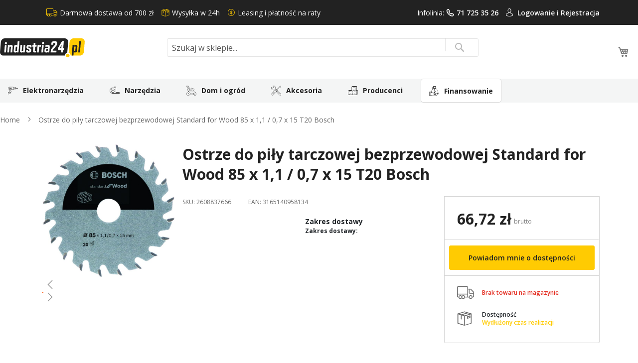

--- FILE ---
content_type: text/html; charset=UTF-8
request_url: https://www.industria24.pl/ostrze-do-pily-tarczowej-bezprzewodowej-standard-for-wood-85-x-1-1-0-7-x-15-t20-bosch-2608837666
body_size: 24230
content:
<!doctype html>
<html lang="pl">
    <head prefix="og: http://ogp.me/ns# fb: http://ogp.me/ns/fb# product: http://ogp.me/ns/product#">
        <script>
    var LOCALE = 'pl\u002DPL';
    var BASE_URL = 'https\u003A\u002F\u002Fwww.industria24.pl\u002F';
    var require = {
        'baseUrl': 'https\u003A\u002F\u002Fwww.industria24.pl\u002Fstatic\u002Fversion1765365746\u002Ffrontend\u002FLocal\u002Fluma_child\u002Fpl_PL'
    };</script>        <meta charset="utf-8"/>
<meta name="title" content="Ostrze do piły tarczowej bezprzewodowej Standard for Wood 85 x 1,1 / 0,7 x 15 T20 Bosch"/>
<meta name="description" content="Ostrze do piły tarczowej bezprzewodowej Standard for Wood 85 x 1,1 / 0,7 x 15 T20 Bosch"/>
<meta name="keywords" content="2608837666,bosch"/>
<meta name="robots" content="INDEX,FOLLOW"/>
<meta name="viewport" content="width=device-width, initial-scale=1, maximum-scale=1.0, user-scalable=no"/>
<meta name="format-detection" content="telephone=no"/>
<title>Ostrze do piły tarczowej bezprzewodowej Standard for Wood 85 x 1,1 / 0,7 x 15 T20 Bosch</title>
<link  rel="stylesheet" type="text/css"  media="all" href="https://www.industria24.pl/static/version1765365746/_cache/merged/orig_0e720f9659a9a8531fafc739277bbb21.css" />
<link  rel="stylesheet" type="text/css"  media="screen and (min-width: 768px)" href="https://www.industria24.pl/static/version1765365746/frontend/Local/luma_child/pl_PL/css/styles-l.css" />

<link  rel="stylesheet" type="text/css"  media="all" href="https://www.industria24.pl/static/version1765365746/frontend/Local/luma_child/pl_PL/bootstrap-5/css/bootstrap.min.css" />
<link  rel="stylesheet" type="text/css"  media="all" href="https://www.industria24.pl/static/version1765365746/frontend/Local/luma_child/pl_PL/css/main.css" />
<script  type="text/javascript"  src="https://www.industria24.pl/static/version1765365746/frontend/Local/luma_child/pl_PL/requirejs/require.js"></script>
<script  type="text/javascript"  src="https://www.industria24.pl/static/version1765365746/frontend/Local/luma_child/pl_PL/mage/requirejs/mixins.js"></script>
<script  type="text/javascript"  src="https://www.industria24.pl/static/version1765365746/frontend/Local/luma_child/pl_PL/requirejs-config.js"></script>
<script  type="text/javascript"  src="https://www.industria24.pl/static/version1765365746/frontend/Local/luma_child/pl_PL/Smile_ElasticsuiteTracker/js/tracking.js"></script>
<script  type="text/javascript"  src="https://www.industria24.pl/static/version1765365746/frontend/Local/luma_child/pl_PL/js/menu.js"></script>
<script  type="text/javascript"  src="https://www.industria24.pl/static/version1765365746/frontend/Local/luma_child/pl_PL/Magedelight_Megamenu/js/megamenu/megamenu.js"></script>
<script  type="text/javascript"  src="https://www.industria24.pl/static/version1765365746/frontend/Local/luma_child/pl_PL/Magedelight_Megamenu/js/megamenu/burgermenu.js"></script>
<link rel="preload" as="font" crossorigin="anonymous" href="https://www.industria24.pl/static/version1765365746/frontend/Local/luma_child/pl_PL/fonts/opensans/light/opensans-300.woff2" />
<link rel="preload" as="font" crossorigin="anonymous" href="https://www.industria24.pl/static/version1765365746/frontend/Local/luma_child/pl_PL/fonts/opensans/regular/opensans-400.woff2" />
<link rel="preload" as="font" crossorigin="anonymous" href="https://www.industria24.pl/static/version1765365746/frontend/Local/luma_child/pl_PL/fonts/opensans/semibold/opensans-600.woff2" />
<link rel="preload" as="font" crossorigin="anonymous" href="https://www.industria24.pl/static/version1765365746/frontend/Local/luma_child/pl_PL/fonts/opensans/bold/opensans-700.woff2" />
<link rel="preload" as="font" crossorigin="anonymous" href="https://www.industria24.pl/static/version1765365746/frontend/Local/luma_child/pl_PL/fonts/Luma-Icons.woff2" />
<link  rel="dns-prefetch" href="http://fonts.googleapis.com" />
<link  rel="dns-prefetch" href="//fonts.gstatic.com" />
<link  rel="dns-prefetch" href="//www.google-analytics.com" />
<link  rel="dns-prefetch" href="//www.google.com" />
<link  rel="dns-prefetch" href="//www.googletagmanager.com" />
<link  rel="dns-prefetch" href="//www.facebook.com" />
<link  rel="dns-prefetch" href="//connect.facebook.net" />
<link  rel="icon" type="image/x-icon" href="https://www.industria24.pl/media/favicon/stores/1/favicon_industria24.png" />
<link  rel="shortcut icon" type="image/x-icon" href="https://www.industria24.pl/media/favicon/stores/1/favicon_industria24.png" />
<link  rel="canonical" href="https://www.industria24.pl/ostrze-do-pily-tarczowej-bezprzewodowej-standard-for-wood-85-x-1-1-0-7-x-15-t20-bosch-2608837666" />
        
<!-- <script id="Cookiebot" src="https://consent.cookiebot.com/uc.js" data-cbid="51b600db-9468-452f-ab07-7bc3aca285b3" type="text/javascript" async></script> -->
<script id="Cookiebot" src="https://consent.cookiebot.com/uc.js" data-cbid="795483da-9c0d-4d9c-a26c-b326d1d66d61" type="text/javascript"></script>

<script>
	window.dataLayer = window.dataLayer || [];
	function gtag() {
		dataLayer.push(arguments);
	}
	gtag("consent", "default", {
		ad_user_data: "denied",
		ad_personalization: "denied",
		ad_storage: "denied",
		analytics_storage: "denied",
		functionality_storage: "denied",
		personalization_storage: "denied",
		security_storage: "granted",
		wait_for_update: 500,
	});
	gtag("set", "ads_data_redaction", true);
</script>

<!-- Google Tag Manager -->
<script>(function(w,d,s,l,i){w[l]=w[l]||[];w[l].push({'gtm.start':
new Date().getTime(),event:'gtm.js'});var f=d.getElementsByTagName(s)[0],
j=d.createElement(s),dl=l!='dataLayer'?'&l='+l:'';j.async=true;j.src=
'https://www.googletagmanager.com/gtm.js?id='+i+dl;f.parentNode.insertBefore(j,f);
})(window,document,'script','dataLayer','GTM-TTBWZLC');</script>
<!-- End Google Tag Manager -->

<script>
(function(w,d,s,i,dl){
    w._ceneo = w._ceneo || function () {
        (w._ceneo.e = w._ceneo.e || []).push(arguments);
    };
    dl = dl === undefined ? "dataLayer" : dl;
    var f = d.getElementsByTagName(s)[0],
        j = d.createElement(s);
    j.async = true; //Zmiana z defer na async
    j.src = "https://ssl.ceneo.pl/ct/v5/script.js?accountGuid=" + i + "&t=" + 
        Date.now() + (dl ? "&dl=" + dl : '');
    f.parentNode.insertBefore(j, f);
})(window, document, "script", "08b9c844-c98a-4dff-ba41-1b3ebc72e576");
</script>
<!--
<script type="text/javascript">
var _vbset = _vbset || [];
_vbset.push(['_account', 'VBT-30403-13734']);
_vbset.push(['_domain', 'https://industria24.pl']);
(function() {
	var vbt = document.createElement('script'); vbt.type = 'text/javascript'; vbt.async = true;
	vbt.src = ('https:' == document.location.protocol ? 'https://' : 'http://') + 'www.vbt.io/tracker?_account='+_vbset[0][1]+'&_domain='+_vbset[1][1];var s = document.getElementsByTagName('script')[0]; s.parentNode.insertBefore(vbt, s);
})();
</script>
-->
<meta property="og:type" content="product" />
<meta property="og:title"
      content="Ostrze&#x20;do&#x20;pi&#x0142;y&#x20;tarczowej&#x20;bezprzewodowej&#x20;Standard&#x20;for&#x20;Wood&#x20;85&#x20;x&#x20;1,1&#x20;&#x2F;&#x20;0,7&#x20;x&#x20;15&#x20;T20&#x20;Bosch" />
<meta property="og:image"
      content="https://www.industria24.pl/media/catalog/product/cache/5f430d52b257e5f3489e2e52a4de2325/2/6/2608837666_bo_pro_u_f_1_1724837_bwlzgmq4dpxuoc2h.jpg" />
<meta property="og:description"
      content="Zakres&#x20;dostawy&#x3A;" />
<meta property="og:url" content="https://www.industria24.pl/ostrze-do-pily-tarczowej-bezprzewodowej-standard-for-wood-85-x-1-1-0-7-x-15-t20-bosch-2608837666" />
    <meta property="product:price:amount" content="66.72"/>
    <meta property="product:price:currency"
      content="PLN"/>
    </head>
    <body data-container="body"
          data-mage-init='{"loaderAjax": {}, "loader": { "icon": "https://www.industria24.pl/static/version1765365746/frontend/Local/luma_child/pl_PL/images/loader-2.gif"}}'
        class="hide-registration-note page-products catalog-product-view product-ostrze-do-pily-tarczowej-bezprzewodowej-standard-for-wood-85-x-1-1-0-7-x-15-t20-bosch-2608837666 page-layout-1column" id="html-body" itemtype="http://schema.org/Product" itemscope="itemscope">
        <!-- Google Tag Manager (noscript) -->
<noscript><iframe src="https://www.googletagmanager.com/ns.html?id=GTM-TTBWZLC"
                  height="0" width="0" style="display:none;visibility:hidden"></iframe></noscript>
<!-- End Google Tag Manager (noscript) -->

<div class="cookie-status-message" id="cookie-status">
    The store will not work correctly when cookies are disabled.</div>
<script type="text&#x2F;javascript">document.querySelector("#cookie-status").style.display = "none";</script>
<script type="text/x-magento-init">
    {
        "*": {
            "cookieStatus": {}
        }
    }
</script>

<script type="text/x-magento-init">
    {
        "*": {
            "mage/cookies": {
                "expires": null,
                "path": "\u002F",
                "domain": ".industria24.pl",
                "secure": true,
                "lifetime": "3600"
            }
        }
    }
</script>
    <noscript>
        <div class="message global noscript">
            <div class="content">
                <p>
                    <strong>Wygląda na to, że JavaScript jest wyłączony w twojej przeglądarce.</strong>
                    <span>
                        By w pełni cieszyć się naszą stroną, upewnij się, że włączyłeś JavaScript w swojej przeglądarce.                    </span>
                </p>
            </div>
        </div>
    </noscript>

<script>
    window.cookiesConfig = window.cookiesConfig || {};
    window.cookiesConfig.secure = true;
</script><script>    require.config({
        map: {
            '*': {
                wysiwygAdapter: 'mage/adminhtml/wysiwyg/tiny_mce/tinymce5Adapter'
            }
        }
    });</script><script>
    require.config({
        paths: {
            googleMaps: 'https\u003A\u002F\u002Fmaps.googleapis.com\u002Fmaps\u002Fapi\u002Fjs\u003Fv\u003D3\u0026key\u003D'
        },
        config: {
            'Magento_PageBuilder/js/utils/map': {
                style: ''
            },
            'Magento_PageBuilder/js/content-type/map/preview': {
                apiKey: '',
                apiKeyErrorMessage: 'You\u0020must\u0020provide\u0020a\u0020valid\u0020\u003Ca\u0020href\u003D\u0027https\u003A\u002F\u002Fwww.industria24.pl\u002Fadminhtml\u002Fsystem_config\u002Fedit\u002Fsection\u002Fcms\u002F\u0023cms_pagebuilder\u0027\u0020target\u003D\u0027_blank\u0027\u003EGoogle\u0020Maps\u0020API\u0020key\u003C\u002Fa\u003E\u0020to\u0020use\u0020a\u0020map.'
            },
            'Magento_PageBuilder/js/form/element/map': {
                apiKey: '',
                apiKeyErrorMessage: 'You\u0020must\u0020provide\u0020a\u0020valid\u0020\u003Ca\u0020href\u003D\u0027https\u003A\u002F\u002Fwww.industria24.pl\u002Fadminhtml\u002Fsystem_config\u002Fedit\u002Fsection\u002Fcms\u002F\u0023cms_pagebuilder\u0027\u0020target\u003D\u0027_blank\u0027\u003EGoogle\u0020Maps\u0020API\u0020key\u003C\u002Fa\u003E\u0020to\u0020use\u0020a\u0020map.'
            },
        }
    });
</script>

<script>
    require.config({
        shim: {
            'Magento_PageBuilder/js/utils/map': {
                deps: ['googleMaps']
            }
        }
    });
</script>
<div class="page-wrapper">
<meta http-equiv="Content-Security-Policy" content="style-src 'self' https://fonts.googleapis.com; font-src 'self' https://fonts.gstatic.com">

<div class="top">
    <div class="container">
        <div class="box-width main-fix head-position clearfix">
            <div class="row clearfix">
                <div class="header-icons content-header-top">
                    <div class="d-flex">
                        <div class="text-top icon_1">Darmowa dostawa od 700 zł</div>
                        <div class="text-top icon_2">Wysyłka w 24h</div>
                        <div class="me-auto text-top icon_3">Leasing i płatność na raty</div>

                        <div class="text-top">
                            <div class="text-account">Infolinia: <a class="icon_4" href="tel:717253526">71 725 35 26</a></div>
                        </div>
                        <div class="text-top text-user-account icon_5">
                                                            <a href="/customer/account/login/">Logowanie i </a>
                                <a href="/customer/account/create/">Rejestracja</a>
                                                    </div>
                    </div>
                </div>
            </div>
        </div>
    </div>
</div>
<link  rel="stylesheet" type="text/css"  media="all" href="https://cdnjs.cloudflare.com/ajax/libs/bxslider/4.2.15/jquery.bxslider.css" />
<script src="https://code.jquery.com/jquery-3.6.0.min.js"></script>
<script type="text/javascript" src="https://cdnjs.cloudflare.com/ajax/libs/bxslider/4.2.15/jquery.bxslider.min.js"></script>

<script>
    function SygmaCalcMain() {
        var zmienneM = document.getElementById('bnpcalcM');
        BNPTYPEM = zmienneM.dataset.bnptype;
        scartM = zmienneM.dataset.scart;
        SYGMAIDM = zmienneM.dataset.bnpid;
        window.open('https://irata.bnpparibas.pl/eshop-form/calc?RequestedAmount='+scartM+'&AgreementNo='+SYGMAIDM+'&CreditType='+BNPTYPEM, 'SygmaCalc', 'directories=no,location=no,menubar=no,resizable=yes,scrollbars=yes,status=no,toolbar=no');
    }
    jQuery(document).ready(function($) {
        $('.pagebuilder-slider').bxSlider({
            auto: true,
            pager: true,
			speed: 1500,
			pause: 8000,
            controls: true,
            infiniteLoop: true,
            minSlides: 1,
            maxSlides: 4,
            moveSlides: 1,
            preloadImages: 'all'
        });
    });
</script><header class="page-header"><div class="header content"><div class="col-12 columns">
    <a class="logo col-lg-3"
       href="https://www.industria24.pl/"
       title="Industria24 - sklep z narzędziami"
       aria-label="store logo">
        <img src="https://www.industria24.pl/media/logo.svg"
             title="Industria24&#x20;-&#x20;sklep&#x20;z&#x20;narz&#x0119;dziami"
             alt="Industria24&#x20;-&#x20;sklep&#x20;z&#x20;narz&#x0119;dziami"
            width="170"                    />
    </a>

    <div class="menu-button">
        <span data-action="toggle-nav" class="action nav-toggle"><span></span></span>
    </div>


<div class="block block-search">
    <div class="block block-title">
        <strong>Search</strong>
    </div>

    <div class="block block-content">
        <form
            id="minisearch-form-top-search"
            class="form minisearch"
            action="https://www.industria24.pl/catalogsearch/result/"
            method="get"
        >
            <div class="field search">
                <label class="label active" for="minisearch-input-top-search" data-role="minisearch-label">
                    <span>Search</span>
                </label>

                <div class="control">
                    <input
                        id="minisearch-input-top-search"
                        type="text"
                        name="q"
                        value=""
                        placeholder="Szukaj w sklepie..."
                        class="input-text"
                        maxlength="128"
                        role="combobox"
                        aria-haspopup="false"
                        aria-autocomplete="both"
                        aria-expanded="false"
                        autocomplete="off"
                        data-block="autocomplete-form"
                        data-mage-init="&#x7B;&quot;quickSearch&quot;&#x3A;&#x7B;&quot;formSelector&quot;&#x3A;&quot;&#x23;minisearch-form-top-search&quot;,&quot;url&quot;&#x3A;&quot;https&#x3A;&#x5C;&#x2F;&#x5C;&#x2F;www.industria24.pl&#x5C;&#x2F;search&#x5C;&#x2F;ajax&#x5C;&#x2F;suggest&#x5C;&#x2F;&quot;,&quot;destinationSelector&quot;&#x3A;&quot;&#x23;minisearch-autocomplete-top-search&quot;,&quot;templates&quot;&#x3A;&#x7B;&quot;term&quot;&#x3A;&#x7B;&quot;title&quot;&#x3A;&quot;Szukane&#x20;has&#x5C;u0142o&quot;,&quot;template&quot;&#x3A;&quot;Smile_ElasticsuiteCore&#x5C;&#x2F;autocomplete&#x5C;&#x2F;term&quot;&#x7D;,&quot;product&quot;&#x3A;&#x7B;&quot;title&quot;&#x3A;&quot;Produkty&quot;,&quot;template&quot;&#x3A;&quot;Smile_ElasticsuiteCatalog&#x5C;&#x2F;autocomplete&#x5C;&#x2F;product&quot;&#x7D;,&quot;category&quot;&#x3A;&#x7B;&quot;title&quot;&#x3A;&quot;Kategorie&quot;,&quot;template&quot;&#x3A;&quot;Smile_ElasticsuiteCatalog&#x5C;&#x2F;autocomplete&#x5C;&#x2F;category&quot;&#x7D;,&quot;product_attribute&quot;&#x3A;&#x7B;&quot;title&quot;&#x3A;&quot;Cechy&quot;,&quot;template&quot;&#x3A;&quot;Smile_ElasticsuiteCatalog&#x5C;&#x2F;autocomplete&#x5C;&#x2F;product-attribute&quot;,&quot;titleRenderer&quot;&#x3A;&quot;Smile_ElasticsuiteCatalog&#x5C;&#x2F;js&#x5C;&#x2F;autocomplete&#x5C;&#x2F;product-attribute&quot;&#x7D;&#x7D;,&quot;priceFormat&quot;&#x3A;&#x7B;&quot;pattern&quot;&#x3A;&quot;&#x25;s&#x5C;u00a0z&#x5C;u0142&quot;,&quot;precision&quot;&#x3A;2,&quot;requiredPrecision&quot;&#x3A;2,&quot;decimalSymbol&quot;&#x3A;&quot;,&quot;,&quot;groupSymbol&quot;&#x3A;&quot;&#x5C;u00a0&quot;,&quot;groupLength&quot;&#x3A;3,&quot;integerRequired&quot;&#x3A;false&#x7D;,&quot;minSearchLength&quot;&#x3A;&quot;2&quot;&#x7D;&#x7D;"
                    />

                    <div id="minisearch-autocomplete-top-search" class="search-autocomplete"></div>

                                    </div>
            </div>

            <div class="actions">
                <button
                    type="submit"
                    title="Search"
                    class="action search"
                >
                    <span>Search</span>
                </button>
            </div>
        </form>
    </div>
</div>

<div data-block="minicart" class="minicart-wrapper">
    <a class="action showcart" href="https://www.industria24.pl/checkout/cart/"
       data-bind="scope: 'minicart_content'">
        <span class="text">Mój koszyk</span>
        <span class="counter qty empty"
              data-bind="css: { empty: !!getCartParam('summary_count') == false && !isLoading() },
               blockLoader: isLoading">
            <span class="counter-number">
                <!-- ko if: getCartParam('summary_count') -->
                <!-- ko text: getCartParam('summary_count').toLocaleString(window.LOCALE) --><!-- /ko -->
                <!-- /ko -->
            </span>
            <span class="counter-label">
            <!-- ko if: getCartParam('summary_count') -->
                <!-- ko text: getCartParam('summary_count').toLocaleString(window.LOCALE) --><!-- /ko -->
                <!-- ko i18n: 'items' --><!-- /ko -->
            <!-- /ko -->
            </span>
        </span>
    </a>
            <div class="block block-minicart"
             data-role="dropdownDialog"
             data-mage-init='{"dropdownDialog":{
                "appendTo":"[data-block=minicart]",
                "triggerTarget":".showcart",
                "timeout": "2000",
                "closeOnMouseLeave": false,
                "closeOnEscape": true,
                "triggerClass":"active",
                "parentClass":"active",
                "buttons":[]}}'>
            <div id="minicart-content-wrapper" data-bind="scope: 'minicart_content'">
                <!-- ko template: getTemplate() --><!-- /ko -->
            </div>
                    </div>
        <script>window.checkout = {"shoppingCartUrl":"https:\/\/www.industria24.pl\/checkout\/cart\/","checkoutUrl":"https:\/\/www.industria24.pl\/checkout\/","updateItemQtyUrl":"https:\/\/www.industria24.pl\/checkout\/sidebar\/updateItemQty\/","removeItemUrl":"https:\/\/www.industria24.pl\/checkout\/sidebar\/removeItem\/","imageTemplate":"Magento_Catalog\/product\/image_with_borders","baseUrl":"https:\/\/www.industria24.pl\/","minicartMaxItemsVisible":3,"websiteId":"1","maxItemsToDisplay":10,"storeId":"1","storeGroupId":"1","customerLoginUrl":"https:\/\/www.industria24.pl\/customer\/account\/login\/referer\/aHR0cHM6Ly93d3cuaW5kdXN0cmlhMjQucGwvb3N0cnplLWRvLXBpbHktdGFyY3pvd2VqLWJlenByemV3b2Rvd2VqLXN0YW5kYXJkLWZvci13b29kLTg1LXgtMS0xLTAtNy14LTE1LXQyMC1ib3NjaC0yNjA4ODM3NjY2\/","isRedirectRequired":false,"autocomplete":"off","captcha":{"user_login":{"isCaseSensitive":false,"imageHeight":50,"imageSrc":"","refreshUrl":"https:\/\/www.industria24.pl\/captcha\/refresh\/","isRequired":false,"timestamp":1768986071}}}</script>    <script type="text/x-magento-init">
    {
        "[data-block='minicart']": {
            "Magento_Ui/js/core/app": {"components":{"minicart_content":{"children":{"subtotal.container":{"children":{"subtotal":{"children":{"subtotal.totals":{"config":{"display_cart_subtotal_incl_tax":1,"display_cart_subtotal_excl_tax":0,"template":"Magento_Tax\/checkout\/minicart\/subtotal\/totals"},"children":{"subtotal.totals.msrp":{"component":"Magento_Msrp\/js\/view\/checkout\/minicart\/subtotal\/totals","config":{"displayArea":"minicart-subtotal-hidden","template":"Magento_Msrp\/checkout\/minicart\/subtotal\/totals"}}},"component":"Magento_Tax\/js\/view\/checkout\/minicart\/subtotal\/totals"}},"component":"uiComponent","config":{"template":"Magento_Checkout\/minicart\/subtotal"}}},"component":"uiComponent","config":{"displayArea":"subtotalContainer"}},"item.renderer":{"component":"Magento_Checkout\/js\/view\/cart-item-renderer","config":{"displayArea":"defaultRenderer","template":"Magento_Checkout\/minicart\/item\/default"},"children":{"item.image":{"component":"Magento_Catalog\/js\/view\/image","config":{"template":"Magento_Catalog\/product\/image","displayArea":"itemImage"}},"checkout.cart.item.price.sidebar":{"component":"uiComponent","config":{"template":"Magento_Checkout\/minicart\/item\/price","displayArea":"priceSidebar"}}}},"extra_info":{"component":"uiComponent","config":{"displayArea":"extraInfo"}},"promotion":{"component":"uiComponent","config":{"displayArea":"promotion"}}},"config":{"itemRenderer":{"default":"defaultRenderer","simple":"defaultRenderer","virtual":"defaultRenderer"},"template":"Magento_Checkout\/minicart\/content"},"component":"Magento_Checkout\/js\/view\/minicart"}},"types":[]}        },
        "*": {
            "Magento_Ui/js/block-loader": "https\u003A\u002F\u002Fwww.industria24.pl\u002Fstatic\u002Fversion1765365746\u002Ffrontend\u002FLocal\u002Fluma_child\u002Fpl_PL\u002Fimages\u002Floader\u002D1.gif"
        }
    }
    </script>
</div>
</div></header>    <div class="sections nav-sections">
                <div class="section-items nav-sections-items"
             data-mage-init='{"tabs":{"openedState":"active"}}'>
                                            <div class="section-item-title nav-sections-item-title"
                     data-role="collapsible">
                    <a class="nav-sections-item-switch"
                       data-toggle="switch" href="#store.menu">
                        Menu                    </a>
                </div>
                <div class="section-item-content nav-sections-item-content"
                     id="store.menu"
                     data-role="content">
                    
<div class="menu-container horizontal-menu">
    <div data-action="navigation" class="menu horizontal left ">
        <ul class="md-top-menu-items">
            <li class=" thumb-elektronarzedzia dropdown menu-dropdown-icon category-item nav-408"> <a href="https://www.industria24.pl/elektronarzedzia"> <span class="megaitemicons"></span> Elektronarzędzia </a> <ul class="animated fadeIn column1 " style="animation-duration: 0.7s;"> <li class="megaStaticBlock menu-content "> <ul class="column4 child-level-1"><li class="category-item nav-408-186 "><a href="https://www.industria24.pl/elektronarzedzia/agregaty-pradotworcze">Agregaty prądotwórcze</a></li><li class="category-item nav-408-16 "><a href="https://www.industria24.pl/elektronarzedzia/bruzdownice">Bruzdownice</a><ul class="child-level-2"><li class="category-item nav-408-765 "><a href="https://www.industria24.pl/elektronarzedzia/bruzdownice/bruzdownice-do-betonu">Bruzdownice do betonu</a></li><li class="category-item nav-408-768 "><a href="https://www.industria24.pl/elektronarzedzia/bruzdownice/bruzdownice-do-kabli">Bruzdownice do kabli</a></li></ul></li><li class="category-item nav-408-510 "><a href="https://www.industria24.pl/elektronarzedzia/dlutownice">Dłutownice</a></li><li class="category-item nav-408-617 "><a href="https://www.industria24.pl/elektronarzedzia/frezarki">Frezarki</a><ul class="child-level-2"><li class="category-item nav-408-760 "><a href="https://www.industria24.pl/elektronarzedzia/frezarki/frezarki-do-drewna">Frezarki do drewna</a></li><li class="category-item nav-408-761 "><a href="https://www.industria24.pl/elektronarzedzia/frezarki/frezarki-do-metalu">Frezarki do metalu</a></li></ul></li><li class="category-item nav-408-23 "><a href="https://www.industria24.pl/elektronarzedzia/gwintownice">Gwintownice</a></li><li class="category-item nav-408-22 "><a href="https://www.industria24.pl/elektronarzedzia/gwinciarki">Gwinciarki</a></li><li class="category-item nav-408-632 "><a href="https://www.industria24.pl/elektronarzedzia/gwozdziarki">Gwoździarki</a></li><li class="category-item nav-408-25 "><a href="https://www.industria24.pl/elektronarzedzia/klucze-udarowe">Klucze udarowe</a></li><li class="category-item nav-408-630 "><a href="https://www.industria24.pl/elektronarzedzia/kompresory">Kompresory</a></li><li class="category-item nav-408-27 "><a href="https://www.industria24.pl/elektronarzedzia/mieszarki-i-mieszalniki">Mieszarki i mieszalniki</a></li><li class="category-item nav-408-618 "><a href="https://www.industria24.pl/elektronarzedzia/mloty-udarowo-obrotowe-mlotowiertarki">Młoty udarowo-obrotowe/młotowiertarki</a></li><li class="category-item nav-408-629 "><a href="https://www.industria24.pl/elektronarzedzia/mloty-wyburzeniowe-udarowe">Młoty wyburzeniowe / udarowe</a></li><li class="category-item nav-408-448 "><a href="https://www.industria24.pl/elektronarzedzia/nagrzewnice">Nagrzewnice</a></li><li class="category-item nav-408-636 "><a href="https://www.industria24.pl/elektronarzedzia/czyszczenie-rur-i-kanalizacji">Czyszczenie rur i kanalizacji</a></li><li class="category-item nav-408-597 "><a href="https://www.industria24.pl/elektronarzedzia/narzedzia-wielofunkcyjne">Narzędzia wielofunkcyjne</a></li><li class="category-item nav-408-626 "><a href="https://www.industria24.pl/elektronarzedzia/nitownice">Nitownice</a></li><li class="category-item nav-408-619 "><a href="https://www.industria24.pl/elektronarzedzia/nozyce-elektryczne-do-blachy">Nożyce elektryczne do blachy</a></li><li class="category-item nav-408-628 "><a href="https://www.industria24.pl/elektronarzedzia/odciagi-wiorow">Odciągi wiórów</a></li><li class="category-item nav-408-40 "><a href="https://www.industria24.pl/elektronarzedzia/odkurzacze">Odkurzacze</a><ul class="child-level-2"><li class="category-item nav-408-762 "><a href="https://www.industria24.pl/elektronarzedzia/odkurzacze/odkurzacze-przemyslowe">Odkurzacze przemysłowe</a></li><li class="category-item nav-408-767 "><a href="https://www.industria24.pl/elektronarzedzia/odkurzacze/odkurzacze-samochodowe">Odkurzacze samochodowe</a></li></ul></li><li class="category-item nav-408-41 "><a href="https://www.industria24.pl/elektronarzedzia/opalarki">Opalarki</a><ul class="child-level-2"><li class="category-item nav-408-766 "><a href="https://www.industria24.pl/elektronarzedzia/opalarki/opalarki-elektryczne">Opalarki elektryczne</a></li></ul></li><li class="category-item nav-408-627 "><a href="https://www.industria24.pl/elektronarzedzia/ostrzalki">Ostrzałki</a></li><li class="category-item nav-408-620 "><a href="https://www.industria24.pl/elektronarzedzia/pilarki-i-pily">Pilarki i piły</a></li><li class="category-item nav-408-74 "><a href="https://www.industria24.pl/elektronarzedzia/polerki">Polerki</a></li><li class="category-item nav-408-63 "><a href="https://www.industria24.pl/elektronarzedzia/przecinarki">Przecinarki</a></li><li class="category-item nav-408-607 "><a href="https://www.industria24.pl/elektronarzedzia/radia-budowlane">Radia budowlane</a></li><li class="category-item nav-408-68 "><a href="https://www.industria24.pl/elektronarzedzia/pistolety">Pistolety</a></li><li class="category-item nav-408-69 "><a href="https://www.industria24.pl/elektronarzedzia/strugi">Strugi</a><ul class="child-level-2"><li class="category-item nav-408-70 "><a href="https://www.industria24.pl/elektronarzedzia/strugi/strugi-elektryczne">Strugi elektryczne</a></li><li class="category-item nav-408-71 "><a href="https://www.industria24.pl/elektronarzedzia/strugi/strugi-akumulatorowe">Strugi akumulatorowe</a></li><li class="category-item nav-408-1170 "><a href="https://www.industria24.pl/elektronarzedzia/strugi/grubosciowki">Grubościówki</a></li></ul></li><li class="category-item nav-408-73 "><a href="https://www.industria24.pl/elektronarzedzia/szlifierki">Szlifierki</a><ul class="child-level-2"><li class="category-item nav-408-75 "><a href="https://www.industria24.pl/elektronarzedzia/szlifierki/pilniki-tasmowe">Pilniki taśmowe</a></li><li class="category-item nav-408-76 "><a href="https://www.industria24.pl/elektronarzedzia/szlifierki/szlifierki-do-betonu">Szlifierki do betonu</a></li><li class="category-item nav-408-86 "><a href="https://www.industria24.pl/elektronarzedzia/szlifierki/szlifierki-katowe">Szlifierki kątowe</a></li><li class="category-item nav-408-87 "><a href="https://www.industria24.pl/elektronarzedzia/szlifierki/szlifierki-mimosrodowe">Szlifierki mimośrodowe</a></li><li class="category-item nav-408-88 "><a href="https://www.industria24.pl/elektronarzedzia/szlifierki/szlifierki-do-gladzi-gipsowych">Szlifierki do gładzi gipsowych</a></li><li class="category-item nav-408-90 "><a href="https://www.industria24.pl/elektronarzedzia/szlifierki/szlifierki-oscylacyjne">Szlifierki oscylacyjne</a></li><li class="category-item nav-408-92 "><a href="https://www.industria24.pl/elektronarzedzia/szlifierki/szlifierki-proste">Szlifierki proste</a></li><li class="category-item nav-408-93 "><a href="https://www.industria24.pl/elektronarzedzia/szlifierki/szlifierki-rotacyjne">Szlifierki rotacyjne</a></li><li class="category-item nav-408-511 "><a href="https://www.industria24.pl/elektronarzedzia/szlifierki/szlifierki-szczotkowe">Szlifierki szczotkowe</a></li><li class="category-item nav-408-95 "><a href="https://www.industria24.pl/elektronarzedzia/szlifierki/szlifierki-stolowe">Szlifierki stołowe</a></li><li class="category-item nav-408-96 "><a href="https://www.industria24.pl/elektronarzedzia/szlifierki/szlifierki-tasmowe">Szlifierki taśmowe</a></li><li class="category-item nav-408-518 "><a href="https://www.industria24.pl/elektronarzedzia/szlifierki/satyniarki">Satyniarki</a></li><li class="category-item nav-408-621 "><a href="https://www.industria24.pl/elektronarzedzia/szlifierki/szlifierki-akumulatorowe">Szlifierki akumulatorowe</a></li></ul></li><li class="category-item nav-408-631 "><a href="https://www.industria24.pl/elektronarzedzia/sztyfciarki">Sztyfciarki</a></li><li class="category-item nav-408-635 "><a href="https://www.industria24.pl/elektronarzedzia/ukosowarki">Ukosowarki</a></li><li class="category-item nav-408-111 "><a href="https://www.industria24.pl/elektronarzedzia/wkretarki">Wkrętarki</a><ul class="child-level-2"><li class="category-item nav-408-116 "><a href="https://www.industria24.pl/elektronarzedzia/wkretarki/wkretarki-udarowe">Wkrętarki udarowe</a></li><li class="category-item nav-408-507 "><a href="https://www.industria24.pl/elektronarzedzia/wkretarki/wiertarko-wkretarki">Wiertarko-wkrętarki</a></li></ul></li><li class="category-item nav-408-638 "><a href="https://www.industria24.pl/elektronarzedzia/wykrywacze">Wykrywacze</a></li><li class="category-item nav-408-119 "><a href="https://www.industria24.pl/elektronarzedzia/wyrzynarki">Wyrzynarki</a><ul class="child-level-2"><li class="category-item nav-408-120 "><a href="https://www.industria24.pl/elektronarzedzia/wyrzynarki/wyrzynarki-elektryczne">Wyrzynarki elektryczne</a></li><li class="category-item nav-408-121 "><a href="https://www.industria24.pl/elektronarzedzia/wyrzynarki/wyrzynarki-akumulatorowe">Wyrzynarki akumulatorowe</a></li></ul></li><li class="category-item nav-408-623 "><a href="https://www.industria24.pl/elektronarzedzia/wiertarki">Wiertarki</a></li><li class="category-item nav-408-625 "><a href="https://www.industria24.pl/elektronarzedzia/wiertnice">Wiertnice</a></li><li class="category-item nav-408-637 "><a href="https://www.industria24.pl/elektronarzedzia/zaciskarki-i-prasy">Zaciskarki i prasy</a></li><li class="category-item nav-408-624 "><a href="https://www.industria24.pl/elektronarzedzia/zakretarki-udarowe">Zakrętarki udarowe</a></li><li class="category-item nav-408-123 "><a href="https://www.industria24.pl/elektronarzedzia/zszywacze">Zszywacze</a><ul class="child-level-2"><li class="category-item nav-408-515 "><a href="https://www.industria24.pl/elektronarzedzia/zszywacze/zszywacze-elektryczne">Zszywacze elektryczne</a></li><li class="category-item nav-408-516 "><a href="https://www.industria24.pl/elektronarzedzia/zszywacze/zszywacze-akumulatorowe">Zszywacze akumulatorowe</a></li><li class="category-item nav-408-903 "><a href="https://www.industria24.pl/elektronarzedzia/zszywacze/zszywacze-pneumatyczne">Zszywacze pneumatyczne</a></li><li class="category-item nav-408-904 "><a href="https://www.industria24.pl/elektronarzedzia/zszywacze/zszywacze-do-drewna">Zszywacze do drewna</a></li><li class="category-item nav-408-905 "><a href="https://www.industria24.pl/elektronarzedzia/zszywacze/zszywacze-tapicerskie">Zszywacze tapicerskie</a></li><li class="category-item nav-408-907 "><a href="https://www.industria24.pl/elektronarzedzia/zszywacze/zszywacze-do-kartonow">Zszywacze do kartonów</a></li></ul></li><li class="category-item nav-408-122 "><a href="https://www.industria24.pl/elektronarzedzia/agregaty-malarskie">Agregaty malarskie</a></li><li class="category-item nav-408-1131 "><a href="https://www.industria24.pl/elektronarzedzia/tokarki">Tokarki</a></li><li class="category-item nav-408-1169 "><a href="https://www.industria24.pl/elektronarzedzia/zageszczarki">Zagęszczarki</a></li><li class="category-item nav-408-1175 "><a href="https://www.industria24.pl/elektronarzedzia/wibratory">Wibratory</a><ul class="child-level-2"><li class="category-item nav-408-1177 "><a href="https://www.industria24.pl/elektronarzedzia/wibratory/wibratory-do-betonu">Wibratory do betonu</a></li><li class="category-item nav-408-1176 "><a href="https://www.industria24.pl/elektronarzedzia/wibratory/wibratory-do-plytek">Wibratory do płytek</a></li></ul></li><li class="category-item nav-408-1185 "><a href="https://www.industria24.pl/elektronarzedzia/ukosnice">Ukośnice</a></li><li class="category-item nav-408-1188 "><a href="https://www.industria24.pl/elektronarzedzia/oczyszczacze-powietrza">Oczyszczacze powietrza</a></li></ul> </li> </ul> </li><li class=" thumb-narzedzia dropdown menu-dropdown-icon category-item nav-409"> <a href="https://www.industria24.pl/narzedzia"> <span class="megaitemicons"></span> Narzędzia </a> <ul class="animated fadeIn column1 " style="animation-duration: 0.7s;"> <li class="megaStaticBlock menu-content "> <ul class="column4 child-level-1"><li class="category-item nav-409-6 "><a href="https://www.industria24.pl/narzedzia/narzedzia-pomiarowe">Narzędzia pomiarowe</a><ul class="child-level-2"><li class="category-item nav-409-146 "><a href="https://www.industria24.pl/narzedzia/narzedzia-pomiarowe/dalmierze">Dalmierze</a></li><li class="category-item nav-409-1034 "><a href="https://www.industria24.pl/narzedzia/narzedzia-pomiarowe/drogomierze">Drogomierze</a></li><li class="category-item nav-409-556 "><a href="https://www.industria24.pl/narzedzia/narzedzia-pomiarowe/kamery-inspekcyjne">Kamery inspekcyjne</a></li><li class="category-item nav-409-658 "><a href="https://www.industria24.pl/narzedzia/narzedzia-pomiarowe/kamery-termowizyjne">Kamery termowizyjne</a></li><li class="category-item nav-409-162 "><a href="https://www.industria24.pl/narzedzia/narzedzia-pomiarowe/katomierze">Kątomierze</a></li><li class="category-item nav-409-656 "><a href="https://www.industria24.pl/narzedzia/narzedzia-pomiarowe/katowniki">Kątowniki</a></li><li class="category-item nav-409-662 "><a href="https://www.industria24.pl/narzedzia/narzedzia-pomiarowe/kredy-traserskie">Kredy traserskie</a></li><li class="category-item nav-409-150 "><a href="https://www.industria24.pl/narzedzia/narzedzia-pomiarowe/lasery">Lasery</a></li><li class="category-item nav-409-160 "><a href="https://www.industria24.pl/narzedzia/narzedzia-pomiarowe/miary-i-tasmy-miernicze">Miary i taśmy miernicze</a></li><li class="category-item nav-409-659 "><a href="https://www.industria24.pl/narzedzia/narzedzia-pomiarowe/mierniki-wilgotnosci">Mierniki wilgotności</a></li><li class="category-item nav-409-664 "><a href="https://www.industria24.pl/narzedzia/narzedzia-pomiarowe/piony-murarskie">Piony murarskie</a></li><li class="category-item nav-409-1032 "><a href="https://www.industria24.pl/narzedzia/narzedzia-pomiarowe/pirometry">Pirometry</a></li><li class="category-item nav-409-657 "><a href="https://www.industria24.pl/narzedzia/narzedzia-pomiarowe/pompy-do-prob-cisnieniowych">Pompy do prób ciśnieniowych</a></li><li class="category-item nav-409-1164 "><a href="https://www.industria24.pl/narzedzia/narzedzia-pomiarowe/poziomnice-i-laty">Poziomnice i łaty</a></li><li class="category-item nav-409-156 "><a href="https://www.industria24.pl/narzedzia/narzedzia-pomiarowe/przymiary">Przymiary</a></li><li class="category-item nav-409-158 "><a href="https://www.industria24.pl/narzedzia/narzedzia-pomiarowe/statywy">Statywy</a></li><li class="category-item nav-409-159 "><a href="https://www.industria24.pl/narzedzia/narzedzia-pomiarowe/suwmiarki">Suwmiarki</a></li><li class="category-item nav-409-661 "><a href="https://www.industria24.pl/narzedzia/narzedzia-pomiarowe/szczelinomierze">Szczelinomierze</a></li><li class="category-item nav-409-663 "><a href="https://www.industria24.pl/narzedzia/narzedzia-pomiarowe/sznury-murarskie">Sznury murarskie</a></li><li class="category-item nav-409-665 "><a href="https://www.industria24.pl/narzedzia/narzedzia-pomiarowe/sznury-traserskie">Sznury traserskie</a></li><li class="category-item nav-409-660 "><a href="https://www.industria24.pl/narzedzia/narzedzia-pomiarowe/tyczki-geodezyjne">Tyczki geodezyjne</a></li></ul></li><li class="category-item nav-409-639 "><a href="https://www.industria24.pl/narzedzia/narzedzia-reczne">Narzędzia ręczne</a><ul class="child-level-2"><li class="category-item nav-409-643 "><a href="https://www.industria24.pl/narzedzia/narzedzia-reczne/chwytaki-i-przyssawki">Chwytaki i przyssawki</a></li><li class="category-item nav-409-217 "><a href="https://www.industria24.pl/narzedzia/narzedzia-reczne/dluta-reczne">Dłuta ręczne</a></li><li class="category-item nav-409-640 "><a href="https://www.industria24.pl/narzedzia/narzedzia-reczne/drabiny">Drabiny</a></li><li class="category-item nav-409-218 "><a href="https://www.industria24.pl/narzedzia/narzedzia-reczne/gwintowniki">Gwintowniki</a></li><li class="category-item nav-409-219 "><a href="https://www.industria24.pl/narzedzia/narzedzia-reczne/imadla">Imadła</a></li><li class="category-item nav-409-220 "><a href="https://www.industria24.pl/narzedzia/narzedzia-reczne/klucze">Klucze</a></li><li class="category-item nav-409-642 "><a href="https://www.industria24.pl/narzedzia/narzedzia-reczne/kombinerki">Kombinerki</a></li><li class="category-item nav-409-547 "><a href="https://www.industria24.pl/narzedzia/narzedzia-reczne/lomy">Łomy</a></li><li class="category-item nav-409-229 "><a href="https://www.industria24.pl/narzedzia/narzedzia-reczne/mlotki">Młotki</a></li><li class="category-item nav-409-230 "><a href="https://www.industria24.pl/narzedzia/narzedzia-reczne/narzynki">Narzynki</a></li><li class="category-item nav-409-649 "><a href="https://www.industria24.pl/narzedzia/narzedzia-reczne/nitownice-reczne">Nitownice ręczne</a></li><li class="category-item nav-409-1165 "><a href="https://www.industria24.pl/narzedzia/narzedzia-reczne/noze">Noże</a></li><li class="category-item nav-409-644 "><a href="https://www.industria24.pl/narzedzia/narzedzia-reczne/nozyce">Nożyce</a></li><li class="category-item nav-409-1152 "><a href="https://www.industria24.pl/narzedzia/narzedzia-reczne/obcinaki">Obcinaki</a></li><li class="category-item nav-409-1091 "><a href="https://www.industria24.pl/narzedzia/narzedzia-reczne/pace-i-kielnie">Pace i kielnie</a></li><li class="category-item nav-409-234 "><a href="https://www.industria24.pl/narzedzia/narzedzia-reczne/pilniki">Pilniki</a></li><li class="category-item nav-409-235 "><a href="https://www.industria24.pl/narzedzia/narzedzia-reczne/pily-reczne">Piły ręczne</a></li><li class="category-item nav-409-651 "><a href="https://www.industria24.pl/narzedzia/narzedzia-reczne/pistolety-do-pianki">Pistolety do pianki</a></li><li class="category-item nav-409-236 "><a href="https://www.industria24.pl/narzedzia/narzedzia-reczne/przecinaki-do-metalu-slusarkie">Przecinaki do metalu, ślusarkie</a></li><li class="category-item nav-409-652 "><a href="https://www.industria24.pl/narzedzia/narzedzia-reczne/przecinarki-reczne">Przecinarki ręczne</a></li><li class="category-item nav-409-653 "><a href="https://www.industria24.pl/narzedzia/narzedzia-reczne/skrobaki">Skrobaki</a></li><li class="category-item nav-409-237 "><a href="https://www.industria24.pl/narzedzia/narzedzia-reczne/szczypce">Szczypce</a></li><li class="category-item nav-409-654 "><a href="https://www.industria24.pl/narzedzia/narzedzia-reczne/tasmy-malarskie">Taśmy malarskie</a></li><li class="category-item nav-409-243 "><a href="https://www.industria24.pl/narzedzia/narzedzia-reczne/wkretaki-wykretaki-wybijaki">Wkrętaki, wykrętaki, wybijaki</a></li><li class="category-item nav-409-655 "><a href="https://www.industria24.pl/narzedzia/narzedzia-reczne/wyciskacze-do-silikonu">Wyciskacze do silikonu</a></li><li class="category-item nav-409-641 "><a href="https://www.industria24.pl/narzedzia/narzedzia-reczne/zestawy-naprawcze">Zestawy naprawcze</a></li><li class="category-item nav-409-574 "><a href="https://www.industria24.pl/narzedzia/narzedzia-reczne/zestawy-narzedzi">Zestawy narzędzi</a></li><li class="category-item nav-409-460 "><a href="https://www.industria24.pl/narzedzia/narzedzia-reczne/zaciski-sciski">Zaciski, ściski</a></li><li class="category-item nav-409-650 "><a href="https://www.industria24.pl/narzedzia/narzedzia-reczne/zszywacze-reczne">Zszywacze ręczne</a></li></ul></li><li class="category-item nav-409-667 "><a href="https://www.industria24.pl/narzedzia/narzedzia-motoryzacyjne">Narzędzia motoryzacyjne</a><ul class="child-level-2"><li class="category-item nav-409-668 "><a href="https://www.industria24.pl/narzedzia/narzedzia-motoryzacyjne/linki-holownicze">Linki holownicze</a></li><li class="category-item nav-409-669 "><a href="https://www.industria24.pl/narzedzia/narzedzia-motoryzacyjne/lusterka-inspekcyjne">Lusterka inspekcyjne</a></li><li class="category-item nav-409-670 "><a href="https://www.industria24.pl/narzedzia/narzedzia-motoryzacyjne/klucze-motoryzacyjne">Klucze motoryzacyjne</a></li><li class="category-item nav-409-671 "><a href="https://www.industria24.pl/narzedzia/narzedzia-motoryzacyjne/podnosniki">Podnośniki</a></li><li class="category-item nav-409-672 "><a href="https://www.industria24.pl/narzedzia/narzedzia-motoryzacyjne/smarownice">Smarownice</a></li><li class="category-item nav-409-673 "><a href="https://www.industria24.pl/narzedzia/narzedzia-motoryzacyjne/sciagacze">Ściągacze</a></li></ul></li><li class="category-item nav-409-1157 "><a href="https://www.industria24.pl/narzedzia/narzedzia-pneumatyczne">Narzędzia pneumatyczne</a><ul class="child-level-2"><li class="category-item nav-409-1158 "><a href="https://www.industria24.pl/narzedzia/narzedzia-pneumatyczne/mloty-dlutujace-pneumatyczne">Młoty dłutujące pneumatyczne</a></li></ul></li></ul> </li> </ul> </li><li class=" thumb-dom-i-ogrod dropdown menu-dropdown-icon category-item nav-410"> <a href="https://www.industria24.pl/dom-i-ogrod"> <span class="megaitemicons"></span> Dom i ogród </a> <ul class="animated fadeIn column1 " style="animation-duration: 0.7s;"> <li class="megaStaticBlock menu-content "> <ul class="column4 child-level-1"><li class="category-item nav-410-203 "><a href="https://www.industria24.pl/dom-i-ogrod/aeratory">Aeratory</a></li><li class="category-item nav-410-500 "><a href="https://www.industria24.pl/dom-i-ogrod/dmuchawy">Dmuchawy</a></li><li class="category-item nav-410-1172 "><a href="https://www.industria24.pl/dom-i-ogrod/glebogryzarki">Glebogryzarki</a></li><li class="category-item nav-410-676 "><a href="https://www.industria24.pl/dom-i-ogrod/hydronetki">Hydronetki</a></li><li class="category-item nav-410-204 "><a href="https://www.industria24.pl/dom-i-ogrod/kosiarki-do-trawy">Kosiarki do trawy</a><ul class="child-level-2"><li class="category-item nav-410-327 "><a href="https://www.industria24.pl/dom-i-ogrod/kosiarki/kosiarki-akumulatorowe">Kosiarki akumulatorowe</a></li><li class="category-item nav-410-325 "><a href="https://www.industria24.pl/dom-i-ogrod/kosiarki/kosiarki-elektryczne">Kosiarki elektryczne</a></li><li class="category-item nav-410-326 "><a href="https://www.industria24.pl/dom-i-ogrod/kosiarki/kosiarki-spalinowe">Kosiarki spalinowe</a></li></ul></li><li class="category-item nav-410-557 "><a href="https://www.industria24.pl/dom-i-ogrod/kosy">Kosy</a></li><li class="category-item nav-410-1171 "><a href="https://www.industria24.pl/dom-i-ogrod/luparki">Łuparki</a></li><li class="category-item nav-410-208 "><a href="https://www.industria24.pl/dom-i-ogrod/myjki-cisnieniowe">Myjki ciśnieniowe</a></li><li class="category-item nav-410-210 "><a href="https://www.industria24.pl/dom-i-ogrod/nozyce-ogrodowe">Nożyce ogrodowe</a><ul class="child-level-2"><li class="category-item nav-410-209 "><a href="https://www.industria24.pl/dom-i-ogrod/nozyce-ogrodowe/nozyce-do-trawy">Nożyce do trawy</a></li><li class="category-item nav-410-1156 "><a href="https://www.industria24.pl/dom-i-ogrod/nozyce-ogrodowe/nozyce-do-zywoplotu">Nożyce do żywopłotu</a></li></ul></li><li class="category-item nav-410-675 "><a href="https://www.industria24.pl/dom-i-ogrod/odkurzacze-do-lisci">Odkurzacze do liści</a></li><li class="category-item nav-410-502 "><a href="https://www.industria24.pl/dom-i-ogrod/opryskiwacze">Opryskiwacze</a></li><li class="category-item nav-410-211 "><a href="https://www.industria24.pl/dom-i-ogrod/pily-lancuchowe">Piły łańcuchowe</a></li><li class="category-item nav-410-212 "><a href="https://www.industria24.pl/dom-i-ogrod/podkaszarki">Podkaszarki</a></li><li class="category-item nav-410-503 "><a href="https://www.industria24.pl/dom-i-ogrod/pompy-wodne">Pompy wodne</a></li><li class="category-item nav-410-214 "><a href="https://www.industria24.pl/dom-i-ogrod/rozdrabniarki-do-galezi">Rozdrabniarki do gałęzi</a></li><li class="category-item nav-410-215 "><a href="https://www.industria24.pl/dom-i-ogrod/sekatory-elektryczne">Sekatory elektryczne</a></li><li class="category-item nav-410-677 "><a href="https://www.industria24.pl/dom-i-ogrod/wertykulatory">Wertykulatory</a></li><li class="category-item nav-410-678 "><a href="https://www.industria24.pl/dom-i-ogrod/siekiery">Siekiery</a></li><li class="category-item nav-410-1173 "><a href="https://www.industria24.pl/dom-i-ogrod/przesiewacze-ogrodowe">Przesiewacze ogrodowe</a></li><li class="category-item nav-410-1174 "><a href="https://www.industria24.pl/dom-i-ogrod/hydrofory">Hydrofory</a></li></ul> </li> </ul> </li><li class=" thumb-akcesoria dropdown menu-dropdown-icon category-item nav-411"> <a href="https://www.industria24.pl/akcesoria"> <span class="megaitemicons"></span> Akcesoria </a> <ul class="animated fadeIn column1 " style="animation-duration: 0.7s;"> <li class="megaStaticBlock menu-content "> <ul class="column4 child-level-1"><li class="category-item nav-411-679 "><a href="https://www.industria24.pl/osprzet-i-akcesoria/wiercenie-i-dlutowanie">Wiercenie i dłutowanie</a><ul class="child-level-2"><li class="category-item nav-411-261 "><a href="https://www.industria24.pl/osprzet-i-akcesoria/wiercenie-i-dlutowanie/dluta">Dłuta</a></li><li class="category-item nav-411-264 "><a href="https://www.industria24.pl/osprzet-i-akcesoria/wiercenie-i-dlutowanie/otwornice">Otwornice</a></li><li class="category-item nav-411-680 "><a href="https://www.industria24.pl/osprzet-i-akcesoria/wiercenie-i-dlutowanie/wiertla">Wiertła</a></li><li class="category-item nav-411-946 "><a href="https://www.industria24.pl/osprzet-i-akcesoria/wiercenie-i-dlutowanie/poglebiacze">Pogłębiacze</a></li></ul></li><li class="category-item nav-411-274 "><a href="https://www.industria24.pl/osprzet-i-akcesoria/technologia-diamentowa">Technologia diamentowa</a><ul class="child-level-2"><li class="category-item nav-411-275 "><a href="https://www.industria24.pl/osprzet-i-akcesoria/technologia-diamentowa/koronki-diamentowe">Koronki diamentowe</a></li><li class="category-item nav-411-276 "><a href="https://www.industria24.pl/osprzet-i-akcesoria/technologia-diamentowa/tarcze-diamentowe">Tarcze diamentowe</a></li><li class="category-item nav-411-577 "><a href="https://www.industria24.pl/osprzet-i-akcesoria/technologia-diamentowa/adaptery">Adaptery</a></li><li class="category-item nav-411-593 "><a href="https://www.industria24.pl/osprzet-i-akcesoria/technologia-diamentowa/pierscienie-redukcyjne">Pierścienie redukcyjne</a></li></ul></li><li class="category-item nav-411-682 "><a href="https://www.industria24.pl/osprzet-i-akcesoria/wkrecanie-i-mieszanie">Wkręcanie i mieszanie</a><ul class="child-level-2"><li class="category-item nav-411-1088 "><a href="https://www.industria24.pl/osprzet-i-akcesoria/wkrecanie-i-mieszanie/bity">Bity</a></li><li class="category-item nav-411-349 "><a href="https://www.industria24.pl/osprzet-i-akcesoria/wkrecanie-i-mieszanie/mieszadla">Mieszadła</a></li><li class="category-item nav-411-683 "><a href="https://www.industria24.pl/osprzet-i-akcesoria/wkrecanie-i-mieszanie/nasadki">Nasadki</a></li></ul></li><li class="category-item nav-411-684 "><a href="https://www.industria24.pl/osprzet-i-akcesoria/szlifowanie-i-polerowanie">Szlifowanie i polerowanie</a><ul class="child-level-2"><li class="category-item nav-411-688 "><a href="https://www.industria24.pl/osprzet-i-akcesoria/szlifowanie-i-polerowanie/filce-polerskie">Filce polerskie</a></li><li class="category-item nav-411-262 "><a href="https://www.industria24.pl/osprzet-i-akcesoria/szlifowanie-i-polerowanie/gabki-polerskie-i-futra-polerskie">Gąbki polerskie i futra polerskie</a></li><li class="category-item nav-411-290 "><a href="https://www.industria24.pl/osprzet-i-akcesoria/szlifowanie-i-polerowanie/materialy-scierne">Materiały ścierne</a></li><li class="category-item nav-411-295 "><a href="https://www.industria24.pl/osprzet-i-akcesoria/szlifowanie-i-polerowanie/sciernice">Ściernice</a></li><li class="category-item nav-411-409 "><a href="https://www.industria24.pl/osprzet-i-akcesoria/szlifowanie-i-polerowanie/talerze-polerskie">Talerze polerskie</a></li><li class="category-item nav-411-685 "><a href="https://www.industria24.pl/osprzet-i-akcesoria/szlifowanie-i-polerowanie/tarcze-szlifierskie">Tarcze szlifierskie</a></li><li class="category-item nav-411-686 "><a href="https://www.industria24.pl/osprzet-i-akcesoria/szlifowanie-i-polerowanie/tasmy-szlifierskie">Taśmy szlifierskie</a></li><li class="category-item nav-411-687 "><a href="https://www.industria24.pl/osprzet-i-akcesoria/szlifowanie-i-polerowanie/tarcze-polerskie">Tarcze polerskie</a></li><li class="category-item nav-411-689 "><a href="https://www.industria24.pl/osprzet-i-akcesoria/szlifowanie-i-polerowanie/tarniki">Tarniki</a></li><li class="category-item nav-411-296 "><a href="https://www.industria24.pl/osprzet-i-akcesoria/szlifowanie-i-polerowanie/szczotki">Szczotki</a></li><li class="category-item nav-411-1013 "><a href="https://www.industria24.pl/osprzet-i-akcesoria/szlifowanie-i-polerowanie/tasmy-szliferskie">Taśmy szliferskie</a></li></ul></li><li class="category-item nav-411-690 "><a href="https://www.industria24.pl/osprzet-i-akcesoria/przecinanie">Przecinanie</a><ul class="child-level-2"><li class="category-item nav-411-256 "><a href="https://www.industria24.pl/osprzet-i-akcesoria/przecinanie/brzeszczoty">Brzeszczoty</a></li><li class="category-item nav-411-271 "><a href="https://www.industria24.pl/osprzet-i-akcesoria/przecinanie/tarcze-tnace">Tarcze tnące</a></li><li class="category-item nav-411-991 "><a href="https://www.industria24.pl/osprzet-i-akcesoria/przecinanie/lancuchy-tnace">Łańcuchy tnące</a></li></ul></li><li class="category-item nav-411-691 "><a href="https://www.industria24.pl/osprzet-i-akcesoria/frezowanie">Frezowanie</a><ul class="child-level-2"><li class="category-item nav-411-692 "><a href="https://www.industria24.pl/osprzet-i-akcesoria/frezowanie/frezy-do-betonu">Frezy do betonu</a></li><li class="category-item nav-411-693 "><a href="https://www.industria24.pl/osprzet-i-akcesoria/frezowanie/frezy-palcowe">Frezy palcowe</a></li><li class="category-item nav-411-694 "><a href="https://www.industria24.pl/osprzet-i-akcesoria/frezowanie/frezy-tarczowe">Frezy tarczowe</a></li><li class="category-item nav-411-695 "><a href="https://www.industria24.pl/osprzet-i-akcesoria/frezowanie/frezy-czolowe">Frezy czołowe</a></li><li class="category-item nav-411-696 "><a href="https://www.industria24.pl/osprzet-i-akcesoria/frezowanie/frezy-walcowe">Frezy walcowe</a></li><li class="category-item nav-411-697 "><a href="https://www.industria24.pl/osprzet-i-akcesoria/frezowanie/frezy-diamentowe">Frezy diamentowe</a></li><li class="category-item nav-411-698 "><a href="https://www.industria24.pl/osprzet-i-akcesoria/frezowanie/frezy-stozkowe">Frezy stożkowe</a></li><li class="category-item nav-411-699 "><a href="https://www.industria24.pl/osprzet-i-akcesoria/frezowanie/frezy-do-drewna">Frezy do drewna</a></li><li class="category-item nav-411-700 "><a href="https://www.industria24.pl/osprzet-i-akcesoria/frezowanie/frezy-do-metalu">Frezy do metalu</a></li><li class="category-item nav-411-701 "><a href="https://www.industria24.pl/osprzet-i-akcesoria/frezowanie/frezy-do-aluminium">Frezy do aluminium</a></li><li class="category-item nav-411-702 "><a href="https://www.industria24.pl/osprzet-i-akcesoria/frezowanie/frezy-grawerskie">Frezy grawerskie</a></li><li class="category-item nav-411-703 "><a href="https://www.industria24.pl/osprzet-i-akcesoria/frezowanie/frezy-modulowe">Frezy modułowe</a></li><li class="category-item nav-411-704 "><a href="https://www.industria24.pl/osprzet-i-akcesoria/frezowanie/frezy-teowe">Frezy teowe</a></li><li class="category-item nav-411-705 "><a href="https://www.industria24.pl/osprzet-i-akcesoria/frezowanie/frezy-trzpieniowe">Frezy trzpieniowe</a></li></ul></li><li class="category-item nav-411-706 "><a href="https://www.industria24.pl/osprzet-i-akcesoria/osprzet-systemowy">Osprzęt systemowy</a><ul class="child-level-2"><li class="category-item nav-411-591 "><a href="https://www.industria24.pl/osprzet-i-akcesoria/osprzet-systemowy/akcesoria-do-opalarek">Akcesoria do opalarek</a></li><li class="category-item nav-411-711 "><a href="https://www.industria24.pl/osprzet-i-akcesoria/osprzet-systemowy/czesci-zamienne-do-odkurzaczy">Części zamienne do odkurzaczy</a></li><li class="category-item nav-411-348 "><a href="https://www.industria24.pl/osprzet-i-akcesoria/osprzet-systemowy/filtry-do-odkurzaczy-przemyslowych">Filtry do odkurzaczy przemysłowych</a></li><li class="category-item nav-411-707 "><a href="https://www.industria24.pl/osprzet-i-akcesoria/osprzet-systemowy/mulczery-do-trawy">Mulczery do trawy</a></li><li class="category-item nav-411-558 "><a href="https://www.industria24.pl/osprzet-i-akcesoria/osprzet-systemowy/noze-do-kosiarek">Noże do kosiarek</a></li><li class="category-item nav-411-714 "><a href="https://www.industria24.pl/osprzet-i-akcesoria/osprzet-systemowy/noze-do-strugow">Noże do strugów</a></li><li class="category-item nav-411-258 "><a href="https://www.industria24.pl/osprzet-i-akcesoria/osprzet-systemowy/osprzet-do-narzedzi-akumulatorowych">Osprzęt do narzędzi akumulatorowych</a></li><li class="category-item nav-411-437 "><a href="https://www.industria24.pl/osprzet-i-akcesoria/osprzet-systemowy/osprzet-do-pilarek">Osprzęt do pilarek</a></li><li class="category-item nav-411-265 "><a href="https://www.industria24.pl/osprzet-i-akcesoria/osprzet-systemowy/osprzet-do-pneumatyki">Osprzęt do pneumatyki</a></li><li class="category-item nav-411-708 "><a href="https://www.industria24.pl/osprzet-i-akcesoria/osprzet-systemowy/walki-aeratorow">Wałki aeratorów</a></li><li class="category-item nav-411-709 "><a href="https://www.industria24.pl/osprzet-i-akcesoria/osprzet-systemowy/weze-do-odkurzaczy-przemyslowych">Węże do odkurzaczy przemysłowych</a></li><li class="category-item nav-411-710 "><a href="https://www.industria24.pl/osprzet-i-akcesoria/osprzet-systemowy/tuleje-redukcyjne-do-odkurzaczy">Tuleje redukcyjne do odkurzaczy</a></li><li class="category-item nav-411-713 "><a href="https://www.industria24.pl/osprzet-i-akcesoria/osprzet-systemowy/tuleje-zaciskowe">Tuleje zaciskowe</a></li><li class="category-item nav-411-279 "><a href="https://www.industria24.pl/osprzet-i-akcesoria/osprzet-systemowy/uchwyty-wiertarskie">Uchwyty wiertarskie</a></li><li class="category-item nav-411-712 "><a href="https://www.industria24.pl/osprzet-i-akcesoria/osprzet-systemowy/worki-do-odkurzaczy-przemyslowych">Worki do odkurzaczy przemysłowych</a></li><li class="category-item nav-411-976 "><a href="https://www.industria24.pl/osprzet-i-akcesoria/osprzet-systemowy/lance-do-myjek-cisnieniowych">Lance do myjek ciśnieniowych</a></li><li class="category-item nav-411-990 "><a href="https://www.industria24.pl/osprzet-i-akcesoria/osprzet-systemowy/prowadnice-lancucha">Prowadnice łańcucha</a></li><li class="category-item nav-411-1012 "><a href="https://www.industria24.pl/osprzet-i-akcesoria/osprzet-systemowy/uchwyty-boczne">Uchwyty boczne</a></li><li class="category-item nav-411-1015 "><a href="https://www.industria24.pl/osprzet-i-akcesoria/osprzet-systemowy/osprzet-do-opalarek">Osprzęt do opalarek</a></li><li class="category-item nav-411-1016 "><a href="https://www.industria24.pl/osprzet-i-akcesoria/osprzet-systemowy/noz-do-strugow">Nóż do strugów</a></li></ul></li><li class="category-item nav-411-715 "><a href="https://www.industria24.pl/osprzet-i-akcesoria/bezpieczenstwo-pracy">Bezpieczeństwo pracy</a><ul class="child-level-2"><li class="category-item nav-411-247 "><a href="https://www.industria24.pl/osprzet-i-akcesoria/bezpieczenstwo-pracy/gogle-okulary-ochronne">Gogle / okulary ochronne</a></li><li class="category-item nav-411-578 "><a href="https://www.industria24.pl/osprzet-i-akcesoria/bezpieczenstwo-pracy/kombinezony-ochronne">Kombinezony ochronne</a></li><li class="category-item nav-411-249 "><a href="https://www.industria24.pl/osprzet-i-akcesoria/bezpieczenstwo-pracy/kaski-budowlane">Kaski budowlane</a></li><li class="category-item nav-411-717 "><a href="https://www.industria24.pl/osprzet-i-akcesoria/bezpieczenstwo-pracy/maski-lakiernicze">Maski lakiernicze</a></li><li class="category-item nav-411-251 "><a href="https://www.industria24.pl/osprzet-i-akcesoria/bezpieczenstwo-pracy/maski-przeciwpylowe">Maski przeciwpyłowe</a></li><li class="category-item nav-411-252 "><a href="https://www.industria24.pl/osprzet-i-akcesoria/bezpieczenstwo-pracy/nakolanniki">Nakolanniki</a></li><li class="category-item nav-411-253 "><a href="https://www.industria24.pl/osprzet-i-akcesoria/bezpieczenstwo-pracy/ochronniki-sluchu">Ochronniki słuchu</a></li><li class="category-item nav-411-716 "><a href="https://www.industria24.pl/osprzet-i-akcesoria/bezpieczenstwo-pracy/przylbice">Przyłbice</a></li><li class="category-item nav-411-718 "><a href="https://www.industria24.pl/osprzet-i-akcesoria/bezpieczenstwo-pracy/rekawice-dla-elektrykow">Rękawice dla elektryków</a></li><li class="category-item nav-411-254 "><a href="https://www.industria24.pl/osprzet-i-akcesoria/bezpieczenstwo-pracy/rekawice-robocze">Rękawice robocze</a></li></ul></li><li class="category-item nav-411-719 "><a href="https://www.industria24.pl/osprzet-i-akcesoria/technika-polaczen">Technika połączeń</a><ul class="child-level-2"><li class="category-item nav-411-720 "><a href="https://www.industria24.pl/osprzet-i-akcesoria/technika-polaczen/gwozdzie-do-gwozdziarki">Gwoździe do gwoździarki</a></li><li class="category-item nav-411-721 "><a href="https://www.industria24.pl/osprzet-i-akcesoria/technika-polaczen/gwozdzie-do-zszywaczy">Gwoździe do zszywaczy</a></li><li class="category-item nav-411-312 "><a href="https://www.industria24.pl/osprzet-i-akcesoria/technika-polaczen/kleje">Kleje</a></li><li class="category-item nav-411-722 "><a href="https://www.industria24.pl/osprzet-i-akcesoria/technika-polaczen/laczniki">Łączniki</a></li><li class="category-item nav-411-289 "><a href="https://www.industria24.pl/osprzet-i-akcesoria/technika-polaczen/zszywki">Zszywki</a></li></ul></li><li class="category-item nav-411-723 "><a href="https://www.industria24.pl/osprzet-i-akcesoria/technika-mocowan">Technika mocowań</a><ul class="child-level-2"><li class="category-item nav-411-320 "><a href="https://www.industria24.pl/osprzet-i-akcesoria/technika-mocowan/kolki-rozporowe">Kołki rozporowe</a></li><li class="category-item nav-411-583 "><a href="https://www.industria24.pl/osprzet-i-akcesoria/technika-mocowan/wkrety-na-tasmie">Wkręty na taśmie</a></li><li class="category-item nav-411-724 "><a href="https://www.industria24.pl/osprzet-i-akcesoria/technika-mocowan/kolki-do-gazobetonu">Kołki do gazobetonu</a></li><li class="category-item nav-411-725 "><a href="https://www.industria24.pl/osprzet-i-akcesoria/technika-mocowan/kotwy">Kotwy</a></li><li class="category-item nav-411-726 "><a href="https://www.industria24.pl/osprzet-i-akcesoria/technika-mocowan/wkrety-samowiercace">Wkręty samowiercące</a></li></ul></li><li class="category-item nav-411-727 "><a href="https://www.industria24.pl/osprzet-i-akcesoria/chemia-budowlana-i-techniczna">Chemia budowlana i techniczna</a><ul class="child-level-2"><li class="category-item nav-411-314 "><a href="https://www.industria24.pl/osprzet-i-akcesoria/chemia-budowlana-i-techniczna/smary">Smary</a></li><li class="category-item nav-411-728 "><a href="https://www.industria24.pl/osprzet-i-akcesoria/chemia-budowlana-i-techniczna/pasty-polerskie">Pasty polerskie</a></li><li class="category-item nav-411-729 "><a href="https://www.industria24.pl/osprzet-i-akcesoria/chemia-budowlana-i-techniczna/mleczka-polerskie">Mleczka polerskie</a></li><li class="category-item nav-411-730 "><a href="https://www.industria24.pl/osprzet-i-akcesoria/chemia-budowlana-i-techniczna/srodki-do-czyszczenia">Środki do czyszczenia</a></li><li class="category-item nav-411-731 "><a href="https://www.industria24.pl/osprzet-i-akcesoria/chemia-budowlana-i-techniczna/oleje">Oleje</a></li><li class="category-item nav-411-1031 "><a href="https://www.industria24.pl/osprzet-i-akcesoria/chemia-budowlana-i-techniczna/oleje-do-smarowania-lancucha">Oleje do smarowania łańcucha</a></li></ul></li><li class="category-item nav-411-732 "><a href="https://www.industria24.pl/osprzet-i-akcesoria/transport-i-przechowywanie">Transport i przechowywanie</a><ul class="child-level-2"><li class="category-item nav-411-737 "><a href="https://www.industria24.pl/osprzet-i-akcesoria/transport-i-przechowywanie/pasy-narzedziowe">Pasy narzędziowe</a></li><li class="category-item nav-411-734 "><a href="https://www.industria24.pl/osprzet-i-akcesoria/transport-i-przechowywanie/platformy-jezdne">Platformy jezdne</a></li><li class="category-item nav-411-735 "><a href="https://www.industria24.pl/osprzet-i-akcesoria/transport-i-przechowywanie/pojemniki">Pojemniki</a></li><li class="category-item nav-411-305 "><a href="https://www.industria24.pl/osprzet-i-akcesoria/transport-i-przechowywanie/skrzynki-i-walizki-narzedziowe">Skrzynki i walizki narzędziowe</a></li><li class="category-item nav-411-736 "><a href="https://www.industria24.pl/osprzet-i-akcesoria/transport-i-przechowywanie/torby">Torby</a></li><li class="category-item nav-411-310 "><a href="https://www.industria24.pl/osprzet-i-akcesoria/transport-i-przechowywanie/wozki-transportowe">Wózki transportowe</a></li><li class="category-item nav-411-733 "><a href="https://www.industria24.pl/osprzet-i-akcesoria/transport-i-przechowywanie/wozki-warsztatowe">Wózki warsztatowe</a></li><li class="category-item nav-411-746 "><a href="https://www.industria24.pl/osprzet-i-akcesoria/transport-i-przechowywanie/meble-warsztatowe">Meble warsztatowe</a></li></ul></li><li class="category-item nav-411-738 "><a href="https://www.industria24.pl/osprzet-i-akcesoria/oswietlenie">Oświetlenie</a><ul class="child-level-2"><li class="category-item nav-411-739 "><a href="https://www.industria24.pl/osprzet-i-akcesoria/oswietlenie/latarki-reczne">Latarki ręczne</a></li><li class="category-item nav-411-740 "><a href="https://www.industria24.pl/osprzet-i-akcesoria/oswietlenie/latarki-czolowe">Latarki czołowe</a></li><li class="category-item nav-411-741 "><a href="https://www.industria24.pl/osprzet-i-akcesoria/oswietlenie/latarki-akumulatorowe">Latarki akumulatorowe</a></li><li class="category-item nav-411-742 "><a href="https://www.industria24.pl/osprzet-i-akcesoria/oswietlenie/lampy-akumulatorowe">Lampy akumulatorowe</a></li><li class="category-item nav-411-743 "><a href="https://www.industria24.pl/osprzet-i-akcesoria/oswietlenie/lampy-robocze">Lampy robocze</a></li><li class="category-item nav-411-744 "><a href="https://www.industria24.pl/osprzet-i-akcesoria/oswietlenie/zarowki-do-latarek">Żarówki do latarek</a></li></ul></li><li class="category-item nav-411-745 "><a href="https://www.industria24.pl/osprzet-i-akcesoria/inne">Inne</a><ul class="child-level-2"><li class="category-item nav-411-750 "><a href="https://www.industria24.pl/osprzet-i-akcesoria/inne/markery">Markery</a></li><li class="category-item nav-411-749 "><a href="https://www.industria24.pl/osprzet-i-akcesoria/inne/olowki">Ołówki</a></li><li class="category-item nav-411-747 "><a href="https://www.industria24.pl/osprzet-i-akcesoria/inne/strefa-fana">Strefa fana</a></li><li class="category-item nav-411-748 "><a href="https://www.industria24.pl/osprzet-i-akcesoria/inne/znaczniki">Znaczniki</a></li></ul></li><li class="category-item nav-411-754 "><a href="https://www.industria24.pl/osprzet-i-akcesoria/gadzety">Gadżety</a></li><li class="category-item nav-411-1151 "><a href="https://www.industria24.pl/akcesoria/czesci-zamienne">Części zamienne</a><ul class="child-level-2"><li class="category-item nav-411-1153 "><a href="https://www.industria24.pl/akcesoria/czesci-zamienne/wirniki">Wirniki</a></li><li class="category-item nav-411-1154 "><a href="https://www.industria24.pl/akcesoria/czesci-zamienne/stojany">Stojany</a></li><li class="category-item nav-411-1155 "><a href="https://www.industria24.pl/akcesoria/czesci-zamienne/szczotki-weglowe">Szczotki węglowe</a></li></ul></li></ul> </li> </ul> </li><li class="menu-dropdown-icon dropdown category-item nav-412 thumb-producenci"> <a href="https://www.industria24.pl/producenci"> <span class="megaitemicons"></span> Producenci </a> <ul class="animated bounceIn column1"> <li class="megaStaticBlock"> <ul> <li> <div data-content-type="html" data-appearance="default" data-element="main" data-decoded="true"><div class="mega-menu-producers"> <div class="mm-title">Popularne</div> <div class="mm-producers"> <a href="/producenci/freud" class="mm-producer"><img src="https://www.industria24.pl/media/catalog/category/freud-logo.png" alt="" class="img-fluid" /></a> <a href="/producenci/nivel-system" class="mm-producer"><img src="https://www.industria24.pl/media/catalog/category/nivel-system-logo.png" alt="" class="img-fluid" /></a> <a href="/producenci/bosch" class="mm-producer"><img src="https://www.industria24.pl/media/catalog/category/bosch.png" alt="" class="img-fluid" /></a> <a href="/producenci/dewalt" class="mm-producer"><img src="https://www.industria24.pl/media/catalog/category/dewalt.png" alt="" class="img-fluid" /></a> <a href="/producenci/fein" class="mm-producer"><img src="https://www.industria24.pl/media/catalog/category/fein.png" alt="" class="img-fluid" /></a> <a href="/producenci/makita" class="mm-producer"><img src="https://www.industria24.pl/media/catalog/category/makita.png" alt="" class="img-fluid" /></a> <a href="/producenci/festool" class="mm-producer"><img src="https://www.industria24.pl/media/catalog/category/festool.png" alt="" class="img-fluid" /></a> <a href="/producenci/knipex" class="mm-producer"><img src="https://www.industria24.pl/media/catalog/category/knipex.png" alt="" class="img-fluid" /></a> <a href="/producenci/milwaukee" class="mm-producer"><img src="https://www.industria24.pl/media/catalog/category/milwaukee-logo.png" alt="" class="img-fluid" /></a> <a href="/producenci/ridgid" class="mm-producer"><img src="https://www.industria24.pl/media/catalog/category/ridigid.png" alt="" class="img-fluid" /></a> </div> <div class="mm-title">Wszyscy producenci</div> <div class="mm-producers-list"> <ul> <li><a href="/producenci/3m">3M</a></li> <li><a href="/producenci/4pro">4PRO</a></li> <li><a href="/producenci/abraboro">Abraboro</a></li> <li><a href="/producenci/alpen">Alpen</a></li> <li><a href="/producenci/beko">Beko</a></li> <li><a href="/producenci/black-decker">Black&Decker</a></li> <li><a href="/producenci/bosch">Bosch</a></li> <li><a href="/producenci/bahco">Bahco</a></li> <li><a href="/producenci/baier">Baier</a></li> <li><a href="/producenci/bessey">Bessey</a></li> <li><a href="/producenci/beta">Beta</a></li> <li><a href="/producenci/caramba">Caramba</a></li> <li><a href="/producenci/cedima">Cedima</a></li> <li><a href="/producenci/celma">Celma</a></li> <li><a href="/producenci/clipper">Clipper</a></li> <li><a href="/producenci/dewalt">Dewalt</a></li> <li><a href="/producenci/dimar">Dimar</a></li> <li><a href="/producenci/dolmar">Dolmar</a></li> <li><a href="/producenci/dremel">Dremel</a></li> <li><a href="/producenci/elwis">Elwis</a></li> <li><a href="/producenci/edt-eurodima">EDT Eurodima</a></li> <li><a href="/producenci/fein">Fein</a></li> <li><a href="/producenci/ferrati">Ferrati</a></li> <li><a href="/producenci/festool">Festool</a></li> <li><a href="/producenci/fischer">Fischer</a></li> <li><a href="/producenci/flex">Flex</a></li> <li><a href="/producenci/freud">Freud</a></li> <li><a href="/producenci/gesipa">Gesipa</a></li> <li><a href="/producenci/greenworks">Greenworks</a></li> <li><a href="/producenci/grit">Grit</a></li> <li><a href="/producenci/gudepol">GudePol</a></li> <li><a href="/producenci/hervisa-perles">Hervisa Perles</a></li> <li><a href="/producenci/hitachi-narzedzia">Hitachi narzędzia</a></li> <li><a href="/producenci/knipex">Knipex</a></li> <li><a href="/producenci/karnasch">Karnasch</a></li> <li><a href="/producenci/kennedy">Kennedy</a></li> <li><a href="/producenci/kerg">Kerg</a></li> <li><a href="/producenci/klingspor">Klingspor</a></li> <li><a href="/producenci/komelon">Komelon</a></li> <li><a href="/producenci/krause">Krause</a></li> <li><a href="/producenci/ks-tools">KS TOOLS</a></li> <li><a href="/producenci/makita">Makita</a></li> <li><a href="/producenci/metabo">Metabo</a></li> <li><a href="/producenci/maktec">Maktec</a></li> <li><a href="/producenci/master">Master</a></li> <li><a href="/producenci/milwaukee">Milwaukee</a></li> <li><a href="/producenci/mitutoyo">Mitutoyo</a></li> <li><a href="/producenci/neo">Neo</a></li> <li><a href="/producenci/nivel-system">Nivel System</a></li> <li><a href="/producenci/olfa">Olfa</a></li> <li><a href="/producenci/oregon">Oregon</a></li> <li><a href="/producenci/paslode">Paslode</a></li> <li><a href="/producenci/pica">Pica</a></li> <li><a href="/producenci/pramac">Pramac</a></li> <li><a href="/producenci/proxxon">Proxxon</a></li> <li><a href="/producenci/ridgid">Ridgid</a></li> <li><a href="/producenci/rapid">Rapid</a></li> <li><a href="/producenci/rems">Rems</a></li> <li><a href="/producenci/rennsteig">Rennsteig</a></li> <li><a href="/producenci/rothenberger">Rothenberger</a></li> <li><a href="/producenci/rubi">Rubi</a></li> <li><a href="/producenci/ruko">Ruko</a></li> <li><a href="/producenci/ryobi">Ryobi</a></li> <li><a href="/producenci/s-r-power">S&R Power</a></li> <li><a href="/producenci/saint-gobain">Saint Gobain</a></li> <li><a href="/producenci/sata">Sata</a></li> <li><a href="/producenci/scangrip">Scangrip</a></li> <li><a href="/producenci/scheppach">Scheppach</a></li> <li><a href="/producenci/schneider">Schneider</a></li> <li><a href="/producenci/senator">Senator</a></li> <li><a href="/producenci/senco">Senco</a></li> <li><a href="/producenci/skil">Skil</a></li> <li><a href="/producenci/spit">Spit</a></li> <li><a href="/producenci/stabila">Stabila</a></li> <li><a href="/producenci/stanley">Stanley</a></li> <li><a href="/producenci/starmix">Starmix</a></li> <li><a href="/producenci/steinel">Steinel</a></li> <li><a href="/producenci/tengtools">Tengtools</a></li> <li><a href="/producenci/tivoly">Tivoly</a></li> <li><a href="/producenci/topex">Topex</a></li> <li><a href="/producenci/uvex">Uvex</a></li> <li><a href="/producenci/virutex">Virutex</a></li> <li><a href="/producenci/wiha">Wiha</a></li> <li><a href="/producenci/wera">Wera</a></li> <li><a href="/producenci/wolfcraft">Wolfcraft</a></li> <li><a href="/producenci/yamoto">Yamoto</a></li> <li><a href="/producenci/york-abrasives">York Abrasives</a></li> <li><a href="/producenci/zapak">Zapak</a></li> </ul> </div> </div></div> </li> </ul>
</li> </ul> </li><li class="menu-dropdown-icon dropdown category-item nav-413 thumb-finansowanie awarded-1"> <a href="#"> <span class="megaitemicons"></span> Finansowanie </a> <ul class="animated fadeIn column1"> <li class="megaStaticBlock"> <ul> <li> <div data-content-type="html" data-appearance="default" data-element="main" data-decoded="true"><div class="categories-menu"><strong class="title"><span></span></strong> <ul class="column4 child-level-1"> <li class="item"><a href="#" onclick="SygmaCalcMain();" id="bnpcalcM" data-bnptype="100433" data-bnpid="2205910" data-scart="1000"><span>Kalkulator rat</span></a></li> <li class="item"><a href="https://online2.leaselink.pl/client/order?externalId=8ebc53">Leasing</a></li> <li class="item" style="display:none;"><a href="https://www.industria24.pl//finansowanie">Festool FinansowaniePLUS</a></li> </ul> </div></div> </li> </ul>
</li> </ul> </li>        </ul>
        <style>.horizontal-menu .dropdown{position:initial;}</style>    </div>
</div>
<script type="text/javascript">
    window.animation_time = '0';
    require(['jquery'], function ($) {
        var nav = $('.horizontal-menu');
        if (nav.length) {
            var stickyHeaderTop = nav.offset().top;
            $(window).scroll(function () {
                if ($(window).width() >= 768) {
                    if ($(window).scrollTop() > stickyHeaderTop) {

                        if ($('.horizontal-menu .stickymenu').hasClass('vertical-right')) {
                            var outerWidth = $('.section-items.nav-sections-items').width();
                            var innerWidth = $('.menu-container.horizontal-menu').width();
                            var rightMargin = ((outerWidth - innerWidth) / 2) + 'px';
                            $('.horizontal-menu .stickymenu').css({position: 'fixed', top: '0px', right: rightMargin});
                        } else {
                            $('.horizontal-menu .stickymenu').css({position: 'fixed', top: '0px'});
                        }

                        $('.stickyalias').css('display', 'block');
                    } else {
                        $('.horizontal-menu .stickymenu').css({position: 'static', top: '0px'});
                        $('.stickyalias').css('display', 'none');
                    }
                }
            });

            $('.section-item-content .menu-container.horizontal-menu .menu > ul li.dropdown').each(function (e) {
                $(this).children('a').after('<span class="plus"></span>');
            });

            $('.section-item-content .menu-container.horizontal-menu .menu > ul li.dropdown span.plus').click(function (e) {
                $(this).siblings('a').toggleClass('active');
                $(this).toggleClass('active').siblings('ul').slideToggle('500');
            });
        }
    });
</script>                </div>
                                    </div>
    </div>
    <div class="md-menu-overlay">
    </div>
<div class="breadcrumbs">
    <ul class="items">
                    <li class="item 0">
                            <a href="https://www.industria24.pl/"
                   title="Go to Home Page">
                    Home</a>
                        </li>
                    <li class="item 1">
                            Ostrze do piły tarczowej bezprzewodowej Standard for Wood 85 x 1,1 / 0,7 x 15 T20 Bosch                        </li>
            </ul>
</div>
<main id="maincontent" class="page-main page-main-pal brands-view container"><a id="contentarea" tabindex="-1"></a>
<div class="page messages"><div data-placeholder="messages"></div>
<div data-bind="scope: 'messages'">
    <!-- ko if: cookieMessages && cookieMessages.length > 0 -->
    <div aria-atomic="true" role="alert" data-bind="foreach: { data: cookieMessages, as: 'message' }" class="messages">
        <div data-bind="attr: {
            class: 'message-' + message.type + ' ' + message.type + ' message',
            'data-ui-id': 'message-' + message.type
        }">
            <div data-bind="html: $parent.prepareMessageForHtml(message.text)"></div>
        </div>
    </div>
    <!-- /ko -->

    <!-- ko if: messages().messages && messages().messages.length > 0 -->
    <div aria-atomic="true" role="alert" class="messages" data-bind="foreach: {
        data: messages().messages, as: 'message'
    }">
        <div data-bind="attr: {
            class: 'message-' + message.type + ' ' + message.type + ' message',
            'data-ui-id': 'message-' + message.type
        }">
            <div data-bind="html: $parent.prepareMessageForHtml(message.text)"></div>
        </div>
    </div>
    <!-- /ko -->
</div>
<script type="text/x-magento-init">
    {
        "*": {
            "Magento_Ui/js/core/app": {
                "components": {
                        "messages": {
                            "component": "Magento_Theme/js/view/messages"
                        }
                    }
                }
            }
    }
</script>
</div><div class="columns"><div class="column main"><div class="container"><div class="product-info-main">
</div><div class="row"><div class="product-column-1 col col-lg-3"><a id="gallery-prev-area" tabindex="-1"></a>
<div class="action-skip-wrapper"><a class="action skip gallery-next-area"
   href="#gallery-next-area">
    <span>
        Skip to the end of the images
                                    gallery    </span>
</a>
</div>

<div class="gallery-placeholder _block-content-loading" data-gallery-role="gallery-placeholder">
    <img
        alt="main product photo"
        class="gallery-placeholder__image"
        src="https://www.industria24.pl/media/catalog/product/cache/db5744ff64b7eb4dafec645e82216d7f/2/6/2608837666_bo_pro_u_f_1_1724837_bwlzgmq4dpxuoc2h.jpg"
    />
</div>

<script type="text/x-magento-init">
    {
        "[data-gallery-role=gallery-placeholder]": {
            "mage/gallery/gallery": {
                "mixins":["magnifier/magnify"],
                "magnifierOpts": {"fullscreenzoom":"20","top":"","left":"","width":"","height":"","eventType":"hover","enabled":false,"mode":"outside"},
                "data": [{"thumb":"https:\/\/www.industria24.pl\/media\/catalog\/product\/cache\/4d259a310a9a672e03402bceb5873cc0\/2\/6\/2608837666_bo_pro_u_f_1_1724837_bwlzgmq4dpxuoc2h.jpg","img":"https:\/\/www.industria24.pl\/media\/catalog\/product\/cache\/db5744ff64b7eb4dafec645e82216d7f\/2\/6\/2608837666_bo_pro_u_f_1_1724837_bwlzgmq4dpxuoc2h.jpg","full":"https:\/\/www.industria24.pl\/media\/catalog\/product\/cache\/60b4bdc831bc2f842c538780b2ec2951\/2\/6\/2608837666_bo_pro_u_f_1_1724837_bwlzgmq4dpxuoc2h.jpg","caption":"Ostrze do pi\u0142y tarczowej bezprzewodowej Standard for Wood 85 x 1,1 \/ 0,7 x 15 T20 Bosch","position":"1","isMain":true,"type":"image","videoUrl":null}],
                "options": {"nav":"thumbs","loop":true,"keyboard":true,"arrows":true,"allowfullscreen":true,"showCaption":false,"width":700,"thumbwidth":88,"thumbheight":110,"height":700,"transitionduration":500,"transition":"slide","navarrows":true,"navtype":"slides","navdir":"horizontal"},
                "fullscreen": {"nav":"thumbs","loop":true,"navdir":"horizontal","navarrows":false,"navtype":"slides","arrows":true,"showCaption":false,"transitionduration":500,"transition":"slide"},
                 "breakpoints": {"mobile":{"conditions":{"max-width":"768px"},"options":{"options":{"nav":"dots"}}}}            }
        }
    }
</script>
<script type="text/x-magento-init">
    {
        "[data-gallery-role=gallery-placeholder]": {
            "Magento_ProductVideo/js/fotorama-add-video-events": {
                "videoData": [{"mediaType":"image","videoUrl":null,"isBase":true}],
                "videoSettings": [{"playIfBase":"1","showRelated":"0","videoAutoRestart":"0"}],
                "optionsVideoData": []            }
        }
    }
</script>
<div class="action-skip-wrapper"><a class="action skip gallery-prev-area"
   href="#gallery-prev-area">
    <span>
        Skip to the beginning of the
                                    images gallery    </span>
</a>
</div><a id="gallery-next-area" tabindex="-1"></a>
</div><div class="col-lg-9">
    <div class="page-title-wrapper product">
        <h1 class="page-title"
                        >
            <span class="base" data-ui-id="page-title-wrapper" itemprop="name">Ostrze do piły tarczowej bezprzewodowej Standard for Wood 85 x 1,1 / 0,7 x 15 T20 Bosch</span>        </h1>
                    <div class="subtitle-summary">
                



<style type="text/css">
    .product-brand-logo img {
        width: 30px;
        height: 30px;
    }
</style>
            </div>
            </div>
<div class="row"><div class="product-column-2 col-lg-7">

<div class="attribute-product-numbers">
            <div class="attribute attribute-sku" title="">
            SKU:
            <span>2608837666</span>
        </div>
                <div class="attribute attribute-ean" title="">
            EAN:
            <span>3165140958134</span>
        </div>
    </div>

<!--<a class="data switch reviews-url" tabindex="-1" data-toggle="trigger" href="#reviews" id="tab-label-reviews-title">Opinie</a>-->

<meta itemprop="sku" content="2608837666" />

<meta itemprop="sku" content="2608837666" />


<div id="review-popup"class="aaa modal-popup no-header-footer modal-slide _show" style="display: none;">
    <div class="modal-inner-wrap" data-role="focusable-scope">


        <div class="modal-content">
            
<div class="review">
    <header class="modal-header review-h3">
        <button id="close-review-popup" class="action-close" data-role="closeBtn" type="button">
            <span>Zamknij</span>
        </button>
    </header>

    <div class="block review-add">
        <div class="block-content">
                            <div class="message info notlogged" id="review-form">
                    <div>
                        Tylko zarejestrowani użytkownicy mogą pisać Recenzje. Proszę <a href="https://www.industria24.pl/customer/account/login/referer/aHR0cHM6Ly93d3cuaW5kdXN0cmlhMjQucGwvY2F0YWxvZy9wcm9kdWN0L3ZpZXcvaWQvMzQ0NDEvI3Jldmlldy1mb3Jt/"> Zaloguj się</a> lub <a href="https://www.industria24.pl/customer/account/create/"> Załóż konto</a>                    </div>
                </div>
                    </div>
    </div>
</div>
        </div>
    </div>
</div><div class="product-social-links"><div class="product-addto-links" data-role="add-to-links">
    <script type="text/x-magento-init">
    {
        "body": {
            "addToWishlist": {"productType":"simple"}        }
    }
</script>
</div>
</div><div class="row"><div class="column-1 col-lg-6">


</div><div class="column-2 col-lg-6">
<div class="product attribute short_description">
            <strong class="type">Zakres dostawy</strong>
        <div class="value" itemprop="short_description"><b>Zakres dostawy:</b></div>
</div>





</div></div></div><div class="product-column-3 col-lg-5"><div class="product-info-price"><div class="price-box price-final_price" data-role="priceBox" data-product-id="34441" data-price-box="product-id-34441">
    <div class="special-price">
        

<span class="price-container price-final_price&#x20;tax&#x20;weee"
         itemprop="offers" itemscope itemtype="http://schema.org/Offer">
        <span  id="product-price-34441"                data-price-amount="66.72"
        data-price-type="finalPrice"
        class="price-wrapper "
    ><span class="price">66,72 zł</span></span>
                <meta itemprop="price" content="66.72" />
        <meta itemprop="priceCurrency" content="PLN" />

    <meta itemprop="availability" content="OutOfStock" />
    </span>
        <span class="brutto">brutto</span>
    </div>

</div></div>    <div class="mp-productalerts-product-detail mp-productalerts-product-stock">
        <div class="mp-productalerts-link-container">
            <a class="action primary" id="mp-productalerts-link-stock" href="#"
               title="Powiadom mnie o dostępności" class="action alert"
               data-type="1">
                Powiadom mnie o dostępności            </a>            
        </div>
    </div>
    <div class="clearfix"></div>
    <script type="text/javascript">
        require(['mp_product_subscriber'], function (mp_product_subscriber) {
            var config = {
                customer_id: '0',
                customer_email: '',
                product_id: '34441',
                store_id: '',
                subscription_type: '1',
                is_logged: '',
                subscribe_url: 'https://www.industria24.pl/mpalerts/subscriber/add/',
                base_path: '/',
                link_type: 'stock',
                popup_content: "<h2>Skorzystaj z okazji, gdy ten produkt b\u0119dzie ponownie dost\u0119pny!<\/h2>\n<div class=\"mp-productalerts-popup-description\">\n    <span>Zapisz si\u0119 ju\u017c teraz na powiadomienia o ponownym pojawieniu si\u0119 w magazynie! Zarejestruj sw\u00f3j adres e-mail, aby jako pierwszy dowiedzie\u0107 si\u0119, kiedy nasz produkt powr\u00f3ci. Nie przegap swojej szansy!<\/span>\n<\/div>\n\n<div class=\"mp-productalerts-popup-form-container\">\n    <form id=\"mp-productalerts-popup-form\">\n        <input type=\"text\" name=\"mp-productalerts-email-input\"\n               placeholder=\"Tw\u00f3j adres email\"\n               data-validate=\"{required:true, 'validate-email':true}\">\n    <\/form>\n    <button id=\"mp-submit-email-button\" title=\"Powiadom mnie!\"\n            class=\"action tocart primary\">\n        <span>Powiadom mnie!<\/span>\n    <\/button>\n<\/div>\n<p>Prosimy pami\u0119ta\u0107, \u017ce wiadomo\u015b\u0107 e-mail dotycz\u0105ca ponownego zam\u00f3wienia zostanie dostarczona tylko raz, a Tw\u00f3j adres e-mail nie zostanie udost\u0119pniony ani opublikowany nikomu innemu.<\/p>\n"            };
            mp_product_subscriber(config);
        });
    </script>

<div class="product-add-form">
    <form data-product-sku="2608837666"
          action="https://www.industria24.pl/checkout/cart/add/uenc/aHR0cHM6Ly93d3cuaW5kdXN0cmlhMjQucGwvb3N0cnplLWRvLXBpbHktdGFyY3pvd2VqLWJlenByemV3b2Rvd2VqLXN0YW5kYXJkLWZvci13b29kLTg1LXgtMS0xLTAtNy14LTE1LXQyMC1ib3NjaC0yNjA4ODM3NjY2/product/34441/" method="post"
          id="product_addtocart_form">
        <input type="hidden" name="product" value="34441" />
        <input type="hidden" name="selected_configurable_option" value="" />
        <input type="hidden" name="related_product" id="related-products-field" value="" />
        <input type="hidden" name="item"  value="34441" />
        <input name="form_key" type="hidden" value="pOyZwDQFwlmpjqC5" />                            <script type="text/x-magento-init">
    {
        "#product_addtocart_form": {
            "Magento_Catalog/js/validate-product": {}
        }
    }
</script>



<div class="stock-available">
            
            <div class="" title="Dostępność">

                
                    <meta itemprop="availability" content="OutOfStock" />

                    <div class="warehouse row-1">
                        <div class="left">
                            <i class="icon icon-dostawa"></i>
                        </div>
                        <div class="right">
                            <span class="red" style="line-height: 35px;">Brak towaru na magazynie</span>
                        </div>
                    </div>

                    <div class="warehouse row-2">
                        <div class="left">
                            <i class="icon icon-wysylka"></i>
                        </div>
                        <div class="right">
                            <span>Dostępność</span>
                            <span style="color: #FFCB02;">Wydłużony czas realizacji</span>
                        </div>
                    </div>
                            </div>
            
    </div>

<meta itemprop="image" content="https://www.industria24.pl/media/catalog/product/cache/138b5697d23cd456c4dcadda20fdb0a3/2/6/2608837666_bo_pro_u_f_1_1724837_bwlzgmq4dpxuoc2h.jpg" >

<meta itemprop="image" content="https://www.industria24.pl/media/catalog/product/2/6/2608837666_bo_pro_u_f_1_1724837_bwlzgmq4dpxuoc2h.jpg" >
<div class="row leasing">
   <div class="heading-leasing">Sprawdź ratę albo oblicz leasing dla firm</div>

    <div class="row logos">
        <!--<a href="#" class="col-xl-6 col-md-12 col-sm-12 col-xs-12 bnp_raty">
            <img class="d-table" src="https://www.industria24.pl/media/bnp_raty.svg">
            <span>Sprawdź ratę</span>
        </a>-->
        <a href="#" class="col-xl-6 col-md-12 col-sm-12 col-xs-12 d-center leaselink" target="_blank">
            <img class="center" src="https://www.industria24.pl/media/leaselink.svg">
            <span>Oblicz leasing</span>
        </a>
    </div>
</div>        
                    </form>
</div>

<script type="text/x-magento-init">
    {
        "[data-role=priceBox][data-price-box=product-id-34441]": {
            "priceBox": {
                "priceConfig":  {"productId":"34441","priceFormat":{"pattern":"%s\u00a0z\u0142","precision":2,"requiredPrecision":2,"decimalSymbol":",","groupSymbol":"\u00a0","groupLength":3,"integerRequired":false},"tierPrices":[]}            }
        }
    }
</script>
</div></div></div></div><input name="form_key" type="hidden" value="pOyZwDQFwlmpjqC5" /><div id="authenticationPopup" data-bind="scope:'authenticationPopup', style: {display: 'none'}">
        <script>window.authenticationPopup = {"autocomplete":"off","customerRegisterUrl":"https:\/\/www.industria24.pl\/customer\/account\/create\/","customerForgotPasswordUrl":"https:\/\/www.industria24.pl\/customer\/account\/forgotpassword\/","baseUrl":"https:\/\/www.industria24.pl\/","customerLoginUrl":"https:\/\/www.industria24.pl\/customer\/ajax\/login\/"}</script>    <!-- ko template: getTemplate() --><!-- /ko -->
        <script type="text/x-magento-init">
        {
            "#authenticationPopup": {
                "Magento_Ui/js/core/app": {"components":{"authenticationPopup":{"component":"Magento_Customer\/js\/view\/authentication-popup","children":{"messages":{"component":"Magento_Ui\/js\/view\/messages","displayArea":"messages"},"captcha":{"component":"Magento_Captcha\/js\/view\/checkout\/loginCaptcha","displayArea":"additional-login-form-fields","formId":"user_login","configSource":"checkout"}}}}}            },
            "*": {
                "Magento_Ui/js/block-loader": "https\u003A\u002F\u002Fwww.industria24.pl\u002Fstatic\u002Fversion1765365746\u002Ffrontend\u002FLocal\u002Fluma_child\u002Fpl_PL\u002Fimages\u002Floader\u002D1.gif"
                            }
        }
    </script>
</div>
<script type="text/x-magento-init">
    {
        "*": {
            "Magento_Customer/js/section-config": {
                "sections": {"stores\/store\/switch":["*"],"stores\/store\/switchrequest":["*"],"directory\/currency\/switch":["*"],"*":["messages"],"customer\/account\/logout":["*","recently_viewed_product","recently_compared_product","persistent"],"customer\/account\/loginpost":["*"],"customer\/account\/createpost":["*"],"customer\/account\/editpost":["*"],"customer\/ajax\/login":["checkout-data","cart","captcha"],"catalog\/product_compare\/add":["compare-products","wp_ga4"],"catalog\/product_compare\/remove":["compare-products"],"catalog\/product_compare\/clear":["compare-products"],"sales\/guest\/reorder":["cart"],"sales\/order\/reorder":["cart"],"checkout\/cart\/add":["cart","directory-data","cartpopup","wp_ga4"],"checkout\/cart\/delete":["cart","wp_ga4"],"checkout\/cart\/updatepost":["cart","wp_ga4"],"checkout\/cart\/updateitemoptions":["cart","wp_ga4"],"checkout\/cart\/couponpost":["cart"],"checkout\/cart\/estimatepost":["cart"],"checkout\/cart\/estimateupdatepost":["cart"],"checkout\/onepage\/saveorder":["cart","checkout-data","last-ordered-items"],"checkout\/sidebar\/removeitem":["cart","wp_ga4"],"checkout\/sidebar\/updateitemqty":["cart","wp_ga4"],"rest\/*\/v1\/carts\/*\/payment-information":["cart","last-ordered-items","captcha","instant-purchase","wp_ga4"],"rest\/*\/v1\/guest-carts\/*\/payment-information":["cart","captcha","wp_ga4"],"rest\/*\/v1\/guest-carts\/*\/selected-payment-method":["cart","checkout-data"],"rest\/*\/v1\/carts\/*\/selected-payment-method":["cart","checkout-data","instant-purchase"],"customer\/address\/*":["instant-purchase"],"customer\/account\/*":["instant-purchase"],"vault\/cards\/deleteaction":["instant-purchase"],"multishipping\/checkout\/overviewpost":["cart"],"paypal\/express\/placeorder":["cart","checkout-data"],"paypal\/payflowexpress\/placeorder":["cart","checkout-data"],"paypal\/express\/onauthorization":["cart","checkout-data"],"persistent\/index\/unsetcookie":["persistent"],"review\/product\/post":["review"],"wishlist\/index\/add":["wishlist","wp_ga4"],"wishlist\/index\/remove":["wishlist"],"wishlist\/index\/updateitemoptions":["wishlist"],"wishlist\/index\/update":["wishlist"],"wishlist\/index\/cart":["wishlist","cart","wp_ga4"],"wishlist\/index\/fromcart":["wishlist","cart"],"wishlist\/index\/allcart":["wishlist","cart","wp_ga4"],"wishlist\/shared\/allcart":["wishlist","cart"],"wishlist\/shared\/cart":["cart"],"ammostviewed\/cart\/add":["cart","messages"],"checkout\/cart\/configure":["wp_ga4"],"rest\/*\/v1\/guest-carts\/*\/shipping-information":["wp_ga4"],"rest\/*\/v1\/carts\/*\/shipping-information":["wp_ga4"]},
                "clientSideSections": ["checkout-data","cart-data"],
                "baseUrls": ["https:\/\/www.industria24.pl\/"],
                "sectionNames": ["messages","customer","compare-products","last-ordered-items","cart","directory-data","captcha","instant-purchase","loggedAsCustomer","persistent","review","wishlist","cartpopup","wp_ga4","recently_viewed_product","recently_compared_product","product_data_storage","paypal-billing-agreement"]            }
        }
    }
</script>
<script type="text/x-magento-init">
    {
        "*": {
            "Magento_Customer/js/customer-data": {
                "sectionLoadUrl": "https\u003A\u002F\u002Fwww.industria24.pl\u002Fcustomer\u002Fsection\u002Fload\u002F",
                "expirableSectionLifetime": 60,
                "expirableSectionNames": ["cart","persistent"],
                "cookieLifeTime": "3600",
                "updateSessionUrl": "https\u003A\u002F\u002Fwww.industria24.pl\u002Fcustomer\u002Faccount\u002FupdateSession\u002F"
            }
        }
    }
</script>
<script type="text/x-magento-init">
    {
        "*": {
            "Magento_Customer/js/invalidation-processor": {
                "invalidationRules": {
                    "website-rule": {
                        "Magento_Customer/js/invalidation-rules/website-rule": {
                            "scopeConfig": {
                                "websiteId": "1"
                            }
                        }
                    }
                }
            }
        }
    }
</script>
<script type="text/x-magento-init">
    {
        "body": {
            "pageCache": {"url":"https:\/\/www.industria24.pl\/page_cache\/block\/render\/id\/34441\/","handles":["default","catalog_product_view","catalog_product_view_type_simple","catalog_product_view_id_34441","catalog_product_view_sku_2608837666","blog_css","weltpixel_ga4_serverside_select_item"],"originalRequest":{"route":"catalog","controller":"product","action":"view","uri":"\/ostrze-do-pily-tarczowej-bezprzewodowej-standard-for-wood-85-x-1-1-0-7-x-15-t20-bosch-2608837666"},"versionCookieName":"private_content_version"}        }
    }
</script>

    <script>
        if (window.require) {
            require(['jquery', 'Magefan_Blog/js/lib/mfblogunveil', 'domReady!'], function($){
                $('.mfblogunveil').mfblogunveil();
            });
        } else {
            /* e.g. hyva theme */
            document.addEventListener("DOMContentLoaded", function(){
                var items =  document.getElementsByClassName('mfblogunveil');
                var el, url;
                if (items.length) {
                    for (var i=0; i<items.length;i++) {
                        el = items[i];
                        url = el.getAttribute('data-original');
                        if (!url) {
                            continue;
                        }
                        if ('IMG' == el.tagName) {
                            el.src = url;
                        } else {
                            el.style.backgroundImage = "url('" + url  + "')";
                        }
                    }
                }
            });
        }
    </script>

<div data-placeholder="cartpopup" style="display: none;">
    <div data-bind="scope: 'cartpopup'">
        <!-- ko template: getTemplate() --><!-- /ko -->
    </div>
</div>
<script type="text/x-magento-init">
    {
    "*": {
    "Magento_Ui/js/core/app": {
    "components": {
    "cartpopup": {
    "component": "Prestafy_PopupDisplay/js/cartpopup",
    "shoppingCartUrl": "https://www.industria24.pl/checkout/cart/",
    "cartMessage": "Do koszyka dodano nowy przedmiot.<br />Masz teraz <span id='cart-popup-total-count'></span> przedmiotów w koszyku.",
    "successIcon" : "https://www.industria24.pl/static/version1765365746/frontend/Local/luma_child/pl_PL/Prestafy_PopupDisplay/images/success_icon.png"
    }
    }
    }
    }
    }
</script>

    <div class="product info detailed">
                <div class="product data items" data-mage-init='{"tabs":{"openedState":"active"}}'>
                                            <div class="data item title">
                    <a class="data switch" tabindex="-1" data-toggle="trigger" href="#product.info.description" id="tab-label-product.info.description-title">
                        Opis                    </a>
                </div>
                                            <div class="data item title">
                    <a class="data switch" tabindex="-1" data-toggle="trigger" href="#additional" id="tab-label-additional-title">
                        Więcej informacji                    </a>
                </div>
                                                                                    </div>
    </div>

    <div class="row">
        <div class="col-lg-12">
            <div class="product content-tab">
                                <div class="product" data-mage-init='{"tabs":{"openedState":"active"}}'>
                                                                    <div class="tab-title">
                            <a class="data switch" tabindex="-1" data-toggle="trigger" href="#product.info.description" id="product.info.description">
                                Opis                            </a>
                        </div>
                        <div class="data item content" aria-labelledby="tab-label-product.info.description-title"  data-role="content">
                            
<div class="product attribute description">
        <div class="value" itemprop="description">Niezawodne cięcie dzięki wysokiej jakości zębom z węglika Ostre kąty zębów zapewniają płynne cięcie</div>
</div>


                        </div>
                                                                    <div class="tab-title">
                            <a class="data switch" tabindex="-1" data-toggle="trigger" href="#additional" id="additional">
                                Więcej informacji                            </a>
                        </div>
                        <div class="data item content" aria-labelledby="tab-label-additional-title"  data-role="content">
                                <div class="additional-attributes-wrapper table-wrapper">
        <table class="data table additional-attributes" id="product-attribute-specs-table">
            <caption class="table-caption">Więcej informacji</caption>
            <tbody>
                            <tr>
                    <th class="col label" scope="row">Cena</th>
                    <td class="col data" data-th="Cena"><span class="price">66,72 zł</span></td>
                </tr>
                            <tr>
                    <th class="col label" scope="row">Producent</th>
                    <td class="col data" data-th="Producent">Bosch</td>
                </tr>
                            <tr>
                    <th class="col label" scope="row">Zakres dostawy</th>
                    <td class="col data" data-th="Zakres&#x20;dostawy"><b>Zakres dostawy:</b></td>
                </tr>
                        </tbody>
        </table>
    </div>
                        </div>
                                                                                                                                    </div>
            </div>
        </div>
    </div>
<script type="text/x-magento-init">
    {
        "body": {
            "requireCookie": {"noCookieUrl":"https:\/\/www.industria24.pl\/cookie\/index\/noCookies\/","triggers":[".action.tocompare"],"isRedirectCmsPage":true}        }
    }
</script>
<script type="text/x-magento-init">
    {
        "*": {
                "Magento_Catalog/js/product/view/provider": {
                    "data": {"items":{"34441":{"add_to_cart_button":{"post_data":"{\"action\":\"https:\\\/\\\/www.industria24.pl\\\/checkout\\\/cart\\\/add\\\/uenc\\\/%25uenc%25\\\/product\\\/34441\\\/\",\"data\":{\"product\":\"34441\",\"uenc\":\"%uenc%\"}}","url":"https:\/\/www.industria24.pl\/checkout\/cart\/add\/uenc\/%25uenc%25\/product\/34441\/","required_options":false},"add_to_compare_button":{"post_data":null,"url":"{\"action\":\"https:\\\/\\\/www.industria24.pl\\\/catalog\\\/product_compare\\\/add\\\/\",\"data\":{\"product\":\"34441\",\"uenc\":\"aHR0cHM6Ly93d3cuaW5kdXN0cmlhMjQucGwvb3N0cnplLWRvLXBpbHktdGFyY3pvd2VqLWJlenByemV3b2Rvd2VqLXN0YW5kYXJkLWZvci13b29kLTg1LXgtMS0xLTAtNy14LTE1LXQyMC1ib3NjaC0yNjA4ODM3NjY2\"}}","required_options":null},"price_info":{"final_price":66.72,"max_price":66.72,"max_regular_price":66.72,"minimal_regular_price":70.1,"special_price":null,"minimal_price":70.1,"regular_price":66.72,"formatted_prices":{"final_price":"<span class=\"price\">66,72\u00a0z\u0142<\/span>","max_price":"<span class=\"price\">66,72\u00a0z\u0142<\/span>","minimal_price":"<span class=\"price\">70,10\u00a0z\u0142<\/span>","max_regular_price":"<span class=\"price\">66,72\u00a0z\u0142<\/span>","minimal_regular_price":null,"special_price":null,"regular_price":"<span class=\"price\">66,72\u00a0z\u0142<\/span>"},"extension_attributes":{"msrp":{"msrp_price":"<span class=\"price\">0,00\u00a0z\u0142<\/span>","is_applicable":"","is_shown_price_on_gesture":"","msrp_message":"","explanation_message":"Our price is lower than the manufacturer&#039;s &quot;minimum advertised price.&quot; As a result, we cannot show you the price in catalog or the product page. <br><br> You have no obligation to purchase the product once you know the price. You can simply remove the item from your cart."},"tax_adjustments":{"final_price":66.72,"max_price":66.72,"max_regular_price":66.72,"minimal_regular_price":70.1,"special_price":66.72,"minimal_price":70.1,"regular_price":66.72,"formatted_prices":{"final_price":"<span class=\"price\">66,72\u00a0z\u0142<\/span>","max_price":"<span class=\"price\">66,72\u00a0z\u0142<\/span>","minimal_price":"<span class=\"price\">70,10\u00a0z\u0142<\/span>","max_regular_price":"<span class=\"price\">66,72\u00a0z\u0142<\/span>","minimal_regular_price":null,"special_price":"<span class=\"price\">66,72\u00a0z\u0142<\/span>","regular_price":"<span class=\"price\">66,72\u00a0z\u0142<\/span>"}},"weee_attributes":[],"weee_adjustment":"<span class=\"price\">66,72\u00a0z\u0142<\/span>"}},"images":[{"url":"https:\/\/www.industria24.pl\/media\/catalog\/product\/cache\/c608e1bd6847ccf84fa95262ffaccbb0\/2\/6\/2608837666_bo_pro_u_f_1_1724837_bwlzgmq4dpxuoc2h.jpg","code":"recently_viewed_products_grid_content_widget","height":300,"width":240,"label":"Ostrze do pi\u0142y tarczowej bezprzewodowej Standard for Wood 85 x 1,1 \/ 0,7 x 15 T20 Bosch","resized_width":240,"resized_height":300},{"url":"https:\/\/www.industria24.pl\/media\/catalog\/product\/cache\/9922c9a4c22e9861a6ac0cdebaea0a20\/2\/6\/2608837666_bo_pro_u_f_1_1724837_bwlzgmq4dpxuoc2h.jpg","code":"recently_viewed_products_list_content_widget","height":340,"width":270,"label":"Ostrze do pi\u0142y tarczowej bezprzewodowej Standard for Wood 85 x 1,1 \/ 0,7 x 15 T20 Bosch","resized_width":270,"resized_height":340},{"url":"https:\/\/www.industria24.pl\/media\/catalog\/product\/cache\/eaf320c6c6927f6b0c055da0cf73a871\/2\/6\/2608837666_bo_pro_u_f_1_1724837_bwlzgmq4dpxuoc2h.jpg","code":"recently_viewed_products_images_names_widget","height":90,"width":75,"label":"Ostrze do pi\u0142y tarczowej bezprzewodowej Standard for Wood 85 x 1,1 \/ 0,7 x 15 T20 Bosch","resized_width":75,"resized_height":90},{"url":"https:\/\/www.industria24.pl\/media\/catalog\/product\/cache\/c608e1bd6847ccf84fa95262ffaccbb0\/2\/6\/2608837666_bo_pro_u_f_1_1724837_bwlzgmq4dpxuoc2h.jpg","code":"recently_compared_products_grid_content_widget","height":300,"width":240,"label":"Ostrze do pi\u0142y tarczowej bezprzewodowej Standard for Wood 85 x 1,1 \/ 0,7 x 15 T20 Bosch","resized_width":240,"resized_height":300},{"url":"https:\/\/www.industria24.pl\/media\/catalog\/product\/cache\/9922c9a4c22e9861a6ac0cdebaea0a20\/2\/6\/2608837666_bo_pro_u_f_1_1724837_bwlzgmq4dpxuoc2h.jpg","code":"recently_compared_products_list_content_widget","height":340,"width":270,"label":"Ostrze do pi\u0142y tarczowej bezprzewodowej Standard for Wood 85 x 1,1 \/ 0,7 x 15 T20 Bosch","resized_width":270,"resized_height":340},{"url":"https:\/\/www.industria24.pl\/media\/catalog\/product\/cache\/eaf320c6c6927f6b0c055da0cf73a871\/2\/6\/2608837666_bo_pro_u_f_1_1724837_bwlzgmq4dpxuoc2h.jpg","code":"recently_compared_products_images_names_widget","height":90,"width":75,"label":"Ostrze do pi\u0142y tarczowej bezprzewodowej Standard for Wood 85 x 1,1 \/ 0,7 x 15 T20 Bosch","resized_width":75,"resized_height":90}],"url":"https:\/\/www.industria24.pl\/ostrze-do-pily-tarczowej-bezprzewodowej-standard-for-wood-85-x-1-1-0-7-x-15-t20-bosch-2608837666","id":34441,"name":"Ostrze do pi\u0142y tarczowej bezprzewodowej Standard for Wood 85 x 1,1 \/ 0,7 x 15 T20 Bosch","type":"simple","is_salable":"","store_id":1,"currency_code":"PLN","extension_attributes":{"review_html":"","wishlist_button":{"post_data":null,"url":"{\"action\":\"https:\\\/\\\/www.industria24.pl\\\/wishlist\\\/index\\\/add\\\/\",\"data\":{\"product\":34441,\"uenc\":\"aHR0cHM6Ly93d3cuaW5kdXN0cmlhMjQucGwvb3N0cnplLWRvLXBpbHktdGFyY3pvd2VqLWJlenByemV3b2Rvd2VqLXN0YW5kYXJkLWZvci13b29kLTg1LXgtMS0xLTAtNy14LTE1LXQyMC1ib3NjaC0yNjA4ODM3NjY2\"}}","required_options":null}},"is_available":false}},"store":"1","currency":"PLN","productCurrentScope":"website"}            }
        }
    }
</script>
</div></div></div>    <script type="text/javascript">
        require(['mp_subscriber'], function (mp_subscriber) {
            var config = {
                customer_id: '0',
                customer_email: '',
                store_id: '1',
                subscribe_type: '1',
                is_logged: '',
                subscribe_url: 'https://www.industria24.pl/mpalerts/subscriber/add/',
                base_path: '/',
                popup_content: "<h2>Skorzystaj z okazji, gdy ten produkt b\u0119dzie ponownie dost\u0119pny!<\/h2>\n<div class=\"mp-productalerts-popup-description\">\n    <span>Zapisz si\u0119 ju\u017c teraz na powiadomienia o ponownym pojawieniu si\u0119 w magazynie! Zarejestruj sw\u00f3j adres e-mail, aby jako pierwszy dowiedzie\u0107 si\u0119, kiedy nasz produkt powr\u00f3ci. Nie przegap swojej szansy!<\/span>\n<\/div>\n\n<div class=\"mp-productalerts-popup-form-container\">\n    <form id=\"mp-productalerts-popup-form\">\n        <input type=\"text\" name=\"mp-productalerts-email-input\"\n               placeholder=\"Tw\u00f3j adres email\"\n               data-validate=\"{required:true, 'validate-email':true}\">\n    <\/form>\n    <button id=\"mp-submit-email-button\" title=\"Powiadom mnie!\"\n            class=\"action tocart primary\">\n        <span>Powiadom mnie!<\/span>\n    <\/button>\n<\/div>\n<p>Prosimy pami\u0119ta\u0107, \u017ce wiadomo\u015b\u0107 e-mail dotycz\u0105ca ponownego zam\u00f3wienia zostanie dostarczona tylko raz, a Tw\u00f3j adres e-mail nie zostanie udost\u0119pniony ani opublikowany nikomu innemu.<\/p>\n"            };
            mp_subscriber(config);
        });
    </script>
<style type="text/css">
    ;
    </style>
</main><footer class="page-footer"><div class="block-footer-bottom"><div data-content-type="html" data-appearance="default" data-element="main" data-decoded="true"><script src="https://rep.leaselink.pl/plugin/LeaseLinkLib.min.js"></script>
<script src="https://rep.leaselink.pl/plugin/8ebc53.js"></script>

<div class="main-top">
<div class="container">
<div class="row">
<div class="col-lg-3 col-md-3 col-sm-6 col-xs-12">
<div class="collapsible mobile-collapsible footer-menu">
<h3 class="block-title heading">Zakupy</h3>
<span class="toggle-tab mobile" style="display: none;"><span class="hidden">hidden</span></span>
<div class="block-content block-content-statick toggle-content">
<ul class="bullet">
<li><a href="/pytania-i-odpowiedzi">Pytania i odpowiedzi</a></li>
<li><a href="/sposoby-wysylki">Sposoby wysyłki</a></li>
<li><a href="/gwarancje">Gwarancje</a></li>
<li><a href="/zwroty-i-reklamacje">Zwroty i reklamacje</a></li>
</ul>
</div>
</div>
</div>
<div class="col-lg-3 col-md-3 col-sm-6 col-xs-12">
<div class="collapsible mobile-collapsible footer-menu">
<h3 class="block-title heading">Informacje</h3>
<span class="toggle-tab mobile" style="display: none;"><span class="hidden">hidden</span></span>
<div class="block-content block-content-statick toggle-content">
<ul class="bullet">
<li><a href="/kontakt">Kontakt</a></li>
<li><a href="/sklep-stacjonarny">Sklep stacjonarny</a></li>
<li><a href="/regulamin">Regulamin</a></li>
<li><a href="/polityka-prywatnosci">Polityka prywatności</a></li>
<li><a href="/blog/">Blog</a></li>
</ul>
</div>
</div>
</div>
<div class="col-lg-3 col-md-3 col-sm-6 col-xs-12 col-custom-footer col-custom-footer-1">
<div class="collapsible mobile-collapsible">
<h3 class="block-title heading">Dane kontaktowe</h3>
<span class="toggle-tab mobile" style="display: none;"><span class="hidden">hidden</span></span>
<div class="block1 block-content-statick toggle-content">
<ul class="address-list">
<li class="feature-icon">
Długosza 2-6<br>
51-162 Wrocław
</li>
<li class="feature-icon">
<a href="tel:801009556">801 009 556</a> z tel. stacjonarnych<br>
<a href="tel:717253526">71 725 35 26</a>
</li>
<li class="feature-icon">
<a href="mailto:sklep@industria24.pl">sklep@industria24.pl</a>
</li>
<li class="feature-icon">
pon. - pt. 8.00 - 16.00
</li>
</ul>
</div>
</div>
</div>
<div class="col-lg-3 col-md-3 col-sm-6 col-xs-12">
<div class="collapsible mobile-collapsible"><h3 class="block-title heading">Dane kontaktowe</h3>
<span class="toggle-tab mobile" style="display: none;"><span class="hidden">hidden</span></span>
<div class="block1 block-content-statick toggle-content">
<ul class="address-list">
<li class="feature-icon">
<a href="https://www.facebook.com/groups/423463784975432" target="_blank" rel="noopener">Grupa na Facebooku</a>
</li>
<li class="feature-icon">
<a href="/forum/" target="_blank" rel="noopener">Forum</a>
</li>
</ul>
</div>
</div>
</div>
</div>
</div>
</div></div></div><div class="footer-links-company"><div class="container"><div class="company-inner clearfix"><div class="company-top clearfix"><div data-content-type="html" data-appearance="default" data-element="main" data-decoded="true"><div class="row align-items-center align-items-start payment">
    <div class="col-12 col-lg-6 d-flex justify-content-left">
      <div class="sign">© Industria24 1999-2023</div>
    </div>
    <div class="col-12 col-lg-6 justify-content-right payment-logo">
<img class="img-responsive paypal" src="https://www.industria24.pl/media/wysiwyg/payment/payu.png" alt="" />
<img class="img-responsive paypal" src="https://www.industria24.pl/media/wysiwyg/payment/visa.png" alt="" />
<img class="img-responsive paypal" src="https://www.industria24.pl/media/wysiwyg/payment/blik.png" alt="" />
    </div>
  </div>

</div></div></div></div></div></footer><script type="text/x-magento-init">
        {
            "*": {
                "Magento_Ui/js/core/app": {
                    "components": {
                        "storage-manager": {
                            "component": "Magento_Catalog/js/storage-manager",
                            "appendTo": "",
                            "storagesConfiguration" : {"recently_viewed_product":{"requestConfig":{"syncUrl":"https:\/\/www.industria24.pl\/catalog\/product\/frontend_action_synchronize\/"},"lifetime":"1000","allowToSendRequest":null},"recently_compared_product":{"requestConfig":{"syncUrl":"https:\/\/www.industria24.pl\/catalog\/product\/frontend_action_synchronize\/"},"lifetime":"1000","allowToSendRequest":null},"product_data_storage":{"updateRequestConfig":{"url":"https:\/\/www.industria24.pl\/rest\/default\/V1\/products-render-info"},"allowToSendRequest":null}}                        }
                    }
                }
            }
        }
</script>
    <script>
    <!--
    try {
            smileTracker.addPageVar('type.identifier', 'catalog_product_view')
            smileTracker.addPageVar('type.label', 'Catalog Product View (Any)')
            smileTracker.addPageVar('locale', 'pl_PL')
            smileTracker.addPageVar('domain', '127.0.0.1')
        } catch (err) {
        ;
    }
    //-->
    </script>
    <script>
    <!--
    try {
            smileTracker.addPageVar('product.id', '34441')
            smileTracker.addPageVar('product.label', 'Ostrze do piły tarczowej bezprzewodowej Standard for Wood 85 x 1,1 / 0,7 x 15 T20 Bosch')
            smileTracker.addPageVar('product.sku', '2608837666')
        } catch (err) {
        ;
    }
    //-->
    </script>
<script>
    requirejs(['jquery', 'WeltPixel_GA4/js/weltpixel_ga4_serverside'],
        function   ($) {
        });
</script>
<input type="hidden" name="wp_ga4_server_side_view_item_list" id="wp_ga4_server_side_view_item_list" value="2be88ca4242c76e8253ac62474851065032d6833">
    <script>
        requirejs(['jquery', 'WeltPixel_GA4/js/weltpixel_ga4_serverside'],
            function   ($, wpGa4ServerSide) {
                window.wpGA4ServerSide.pushViewItemList('2be88ca4242c76e8253ac62474851065032d6833');
            });
    </script>
<script>
    requirejs(['jquery'],
        function   ($) {
            $(document).ready(function() {
                var requestUrl = 'https://www.industria24.pl/weltpixel_ga4/track/product/';
                $.post({
                    url: requestUrl,
                    global: false,
                    data: {
                        'product_id': '34441'
                    }
                });
            });
        });
</script>
</div>    <script>
        require(['jquery','weltpixel_ga4_persistentLayer','weltpixel_ga4_gtm', 'Magento_Customer/js/customer-data'],
            function ($, wpGa4PersDl ,wpGa4gtm, customerData) {
                $( document ).ajaxComplete(function( event, xhr, settings ) {
                    if (settings.url.search('/customer\/section\/load/') > 0) {
                        var response = xhr.responseJSON;
                        if (response.wp_ga4) {
                            var dataLayerData = $.parseJSON(response.wp_ga4.datalayer);
                            for (index in dataLayerData) {
                                window.dataLayer.push({ecommerce: null});
                                window.dataLayer.push(dataLayerData[index]);
                            }
                        }
                    }
                });
                var wpPersDlOptions = {'storageExpiryTime' : 30 };
                var wpGtmOptions = {
                    'enabled' : 0,
                    'persDataLayer' : wpGa4PersDl
                };
                wpGa4PersDl.init(wpPersDlOptions);
                wpGa4gtm.trackPromotion(wpGtmOptions);
            });
    </script>
    <noscript id="deferred-css"><link  rel="stylesheet" type="text/css"  media="print" href="https://www.industria24.pl/static/version1765365746/frontend/Local/luma_child/pl_PL/css/print.css" /></noscript><script>var loadDeferredStyles = function() {var addStylesNode = document.getElementById("deferred-css");var replacement = document.createElement("div");replacement.innerHTML = addStylesNode.textContent;document.body.appendChild(replacement);addStylesNode.parentElement.removeChild(addStylesNode);};window.addEventListener('load', loadDeferredStyles);</script></body>
</html>


--- FILE ---
content_type: text/css
request_url: https://www.industria24.pl/static/version1765365746/frontend/Local/luma_child/pl_PL/css/main.css
body_size: 15387
content:
@import url('https://fonts.googleapis.com/css2?family=Open+Sans:wght@300;400;500;600;700&display=swap.less');
body {
  background: #ffffff;
  font-family: 'Open Sans';
  font-size: 14px;
}
body .extra-padding-top {
  padding-top: 88px;
}
h1 {
  font-weight: 700;
  font-size: 24px;
  line-height: 33px;
  color: #222222;
}
/*._keyfocus :focus, input:not([disabled]):focus, textarea:not([disabled]):focus, select:not([disabled]):focus{
    box-shadow: none !important;
}*/
#search_mini_form input:not([disabled]):focus {
  box-shadow: none !important;
}
.opc-block-summary tr.totals:nth-child(2) > th:nth-child(1) {
  padding-bottom: 0px !important;
}
/****** NOTICE ******/
.message {
  margin: 15px 0px 15px 0px !important;
}
#coupon_code:disabled {
  background: #f4f4f4;
}
.message.warning > :first-child::before,
.message.notice > :first-child::before,
.message.info > :first-child::before {
  font-family: 'fontello';
  content: '\e803';
  top: 25px;
  color: #ffcb02;
  top: 47%;
}
.message.warning,
.message.notice,
.message.info {
  background: #FFFFEB;
  border: 1px solid #FFCB02;
  border-radius: 3px;
  font-weight: 400;
  font-size: 14px;
  line-height: 20px;
  color: #222222;
  z-index: 2;
}
.message.error > :first-child::before {
  font-family: 'fontello';
  content: '\e802';
  top: 25px;
  color: #E42D21;
}
.message.error {
  background: #FFF0EB;
  border: 1px solid #E42D21;
  border-radius: 3px;
  font-weight: 400;
  font-size: 14px;
  line-height: 20px;
  color: #222222;
  z-index: 2;
}
.message.success > :first-child::before {
  font-family: 'fontello';
  content: '\e802';
  top: 25px;
  color: #47B934;
}
.message.success {
  background: #EBFFED;
  border: 1px solid #47B934;
  border-radius: 3px;
  font-weight: 400;
  font-size: 14px;
  line-height: 20px;
  color: #222222;
  z-index: 2;
}
.message > div:nth-child(1) {
  padding: 5px 0px;
}
/****** NOTICE ******/
.cms-page-view a {
  color: #222222;
  text-decoration: none;
}
.cms-page-view a:hover {
  color: #ffcb02;
}
.cms-page-view .description-page {
  color: #888888;
  font-size: 14px;
  line-height: 20px;
  margin-bottom: 100px;
  padding-top: 30px;
}
.cms-page-view .description-page.success-order {
  height: 100vh;
  padding-top: 25vh;
}
.cms-page-view .description-page h1,
.cms-page-view .description-page h2,
.cms-page-view .description-page h3,
.cms-page-view .description-page h4,
.cms-page-view .description-page h5,
.cms-page-view .description-page h6 {
  color: #222222;
}
.cms-page-view .description-page h1 {
  font-size: 32px;
  line-height: 36px;
  margin-bottom: 25px;
  font-weight: 700;
  display: inline-block;
  width: 100%;
  border-bottom: 1px solid #ececec;
  padding-bottom: 12px;
}
.cms-page-view .description-page h2 {
  font-size: 26px;
  line-height: 32px;
  margin-bottom: 20px;
}
.cms-page-view .description-page h3 {
  font-size: 18px;
  line-height: 21px;
  margin-bottom: 15px;
}
.cms-page-view .description-page ul,
.cms-page-view .description-page ol {
  padding-left: 20px;
  margin-bottom: 0;
}
.cms-page-view .description-page p {
  margin-top: 0;
  margin-bottom: 15px;
}
.cms-page-view .description-page table {
  color: #222222;
  border-color: #ececec;
  margin: 27px 0 27px 0;
}
.cms-page-view .description-page table > thead > tr > th,
.cms-page-view .description-page table > tbody > tr > th,
.cms-page-view .description-page table > tfoot > tr > th,
.cms-page-view .description-page table > thead > tr > td,
.cms-page-view .description-page table > tbody > tr > td,
.cms-page-view .description-page table > tfoot > tr > td {
  padding: 16px 15px;
  display: table-cell;
  border: 1px solid #ccc;
  vertical-align: middle;
}
.discontinued-notice h2 {
  padding-bottom: 0px;
}
.discontinued-similar .product-name a {
  color: #222222;
}
.discontinued-similar .product-name a:hover {
  color: #ffcb02;
}
.discontinued-similar .product-item {
  border-bottom: 1px solid #D6D6D6;
}
.discontinued-similar .product-item .product-item-info:hover {
  box-shadow: none !important;
}
.discontinued-similar .row:nth-child(1) {
  display: none !important;
}
.search-autocomplete {
  background: #fff;
  border-left: 1px solid #e5e5e5;
  border-right: 1px solid #e5e5e5;
}
.search-autocomplete .price-box .price {
  float: left;
}
.search-autocomplete .price-box .availability {
  float: right;
  color: #e42d21;
  line-height: 30px;
  font-size: 12px;
}
.filter .filter-content .filter-current .items {
  padding: 0px;
}
.filter .filter-content .filter-current .items .item {
  margin: 0px;
  margin-bottom: 5px;
  padding: 0px;
}
.filter .filter-content .filter-current .action.remove {
  display: contents;
}
.filter .actions div.secondary a.show-more span:after {
  display: none;
}
.filter .actions div.secondary {
  display: block;
}
.filter .filter-options-content .actions {
  text-align: left;
}
.filter .filter-options-content .actions .action {
  text-decoration: none;
  padding: 0px 4px !important;
}
.smile-es-range-slider {
  padding: 5px 0px !important;
  margin: 0px;
}
.smile-es-range-slider .action.primary {
  padding: 5px 20px !important;
}
.smile-es-range-slider [data-role="message-box"] {
  display: none;
}
.smile-es-range-slider .ui-slider {
  margin: 0px;
}
#layered-filter-block .items input[type="checkbox"] {
  top: 0px;
}
#layered-filter-block .filter-actions {
  padding: 0px;
}
#layered-filter-block .filter-actions .filter-clear {
  padding: 0px !important;
}
#layered-filter-block .filter-actions .filter-clear span {
  color: #006bb4;
}
/*Desctop: 1919*/
/*Desctop: 1501*/
/*Desctop: 1240*/
/*Desctop: 992*/
@media (max-width: 1239px) {
  #minisearch-form-top-search {
    margin: 10px 0px 20px 0px;
  }
  #minisearch-form-top-search .actions .search {
    height: 11px;
    top: 10px;
  }
}
/*Desctop: 768*/
/*Desctop: 550*/
@media (max-width: 767px) {
  #minisearch-form-top-search {
    margin: 10px 0px 20px 0px;
  }
  #minisearch-form-top-search .actions .search {
    height: 12px;
    padding: 12px !important;
  }
  .slaider-home .pagebuilder-slider .pagebuilder-slide-wrapper {
    background-size: contain !important;
  }
  .slaider-home .bx-wrapper .bx-viewport,
  .slaider-home .pagebuilder-slide-wrapper {
    height: 130px !important;
  }
}
/*Desctop: 425*/
/*Desctop: 320*/
.breadcrumbs {
  padding-left: 0px;
  padding-bottom: 25px;
}
.breadcrumbs .container {
  padding-left: 0px;
}
.breadcrumbs .item {
  font-weight: 400;
  font-size: 14px;
  line-height: 19px;
  color: #666666;
}
.breadcrumbs .item a {
  color: #666666 !important;
}
.breadcrumbs .item a:hover {
  color: #ffcb02 !important;
  text-decoration: none;
}
.amrelated-pack-item.-wide,
.amrelated-pack-item.-narrow {
  width: 200px;
  padding: 15px 25px;
  margin-top: 10px;
  margin-bottom: 10px;
}
.amrelated-pack-item.-wide .amrelated-photo-container,
.amrelated-pack-item.-narrow .amrelated-photo-container {
  width: 100%;
}
.amrelated-pack-item.-wide .amrelated-info,
.amrelated-pack-item.-narrow .amrelated-info {
  display: block;
}
.amrelated-pack-items .amrelated-details {
  margin-left: 0px !important;
}
.amrelated-pack-list.-wide .amrelated-pack-items .amrelated-background {
  opacity: 0 !important;
}
.amrelated-pack-wrapper .amrelated-title {
  display: none;
}
.amrelated-pack-wrapper .amrelated-content-wrapper {
  background-color: #222222;
  border-radius: 3px;
  padding: 20px 36px;
}
.amrelated-pack-wrapper .amrelated-content-wrapper .amrelated-pack-list {
  border-right: none;
}
.amrelated-pack-wrapper .amrelated-content-wrapper .amrelated-pack-list .amrelated-pack-items.-selected .amrelated-background {
  width: auto;
}
.amrelated-pack-wrapper .amrelated-content-wrapper .amrelated-pack-list .amrelated-pack-item {
  min-width: 150px;
  border-radius: 3px;
  background: #ffffff;
}
.amrelated-pack-wrapper .amrelated-content-wrapper .amrelated-pack-list .amrelated-pack-item .amrelated-photo-container {
  border: none;
  min-width: 115px;
}
.amrelated-pack-wrapper .amrelated-content-wrapper .amrelated-pack-list .amrelated-pack-item .amrelated-photo-container .amrelated-discount.-product {
  top: -7px;
  right: -14px;
}
.amrelated-pack-wrapper .amrelated-content-wrapper .amrelated-pack-list .amrelated-pack-item .amrelated-photo-container .amrelated-label {
  top: -7px;
  left: -13px;
}
.amrelated-pack-wrapper .amrelated-content-wrapper .amrelated-pack-list .amrelated-pack-item .amrelated-details .amrelated-name {
  text-align: left;
  height: 65px;
  overflow: hidden;
  display: -webkit-box;
  -webkit-box-orient: vertical;
  -webkit-line-clamp: 3;
}
.amrelated-pack-wrapper .amrelated-content-wrapper .amrelated-pack-list .amrelated-pack-item .amrelated-details .amrelated-name a {
  font-family: 'Open Sans';
  font-weight: 400;
  font-size: 14px;
  line-height: 19px;
  color: #222222;
  text-decoration: none;
}
.amrelated-pack-wrapper .amrelated-content-wrapper .amrelated-pack-list .amrelated-pack-item .amrelated-details .amrelated-name a:hover {
  color: #ffcb02;
}
.amrelated-pack-wrapper .amrelated-content-wrapper .amrelated-pack-list .amrelated-pack-item .amrelated-details .price-box {
  margin-top: 5px;
  text-align: left;
}
.amrelated-pack-wrapper .amrelated-content-wrapper .amrelated-pack-list .amrelated-pack-item .amrelated-details .price-box .old-price {
  display: none;
}
.amrelated-pack-wrapper .amrelated-content-wrapper .amrelated-pack-list .amrelated-pack-item .amrelated-details .price-box .brutto {
  display: none;
}
.amrelated-pack-wrapper .amrelated-content-wrapper .amrelated-pack-list .amrelated-plus {
  color: #D6D6D6;
  font-size: 30px;
  line-height: 200px;
  padding: 10px 5px;
}
.amrelated-pack-wrapper .amrelated-content-wrapper .amrelated-equal {
  display: none;
}
.amrelated-pack-wrapper .amrelated-content-wrapper .amrelated-summary-content {
  width: auto;
  align-self: center;
  margin: 0 auto;
  width: 20%;
}
.amrelated-pack-wrapper .amrelated-content-wrapper .amrelated-summary-content .heading {
  margin-bottom: 24px;
}
.amrelated-pack-wrapper .amrelated-content-wrapper .amrelated-summary-content .heading span {
  font-weight: 700;
  font-size: 18px;
  line-height: 25px;
  display: inline-block;
  margin-left: 10px;
  vertical-align: sub;
}
.amrelated-pack-wrapper .amrelated-content-wrapper .amrelated-summary-content .amrelated-price-wrapper {
  border: none;
  width: 100%;
  padding: 0px;
  height: auto;
  display: block;
}
.amrelated-pack-wrapper .amrelated-content-wrapper .amrelated-summary-content .amrelated-price-wrapper .line {
  height: 1px;
  width: 100%;
  background: #666;
  margin-top: 15px;
  margin-bottom: 15px;
}
.amrelated-pack-wrapper .amrelated-content-wrapper .amrelated-summary-content .amrelated-price-wrapper .amrelated-discount.-summary {
  background: transparent;
  position: relative;
  display: block;
  transform: unset;
  padding: 0px;
}
.amrelated-pack-wrapper .amrelated-content-wrapper .amrelated-summary-content .amrelated-price-wrapper .amrelated-discount.-summary .amount {
  font-weight: 700;
  font-size: 16px;
  line-height: 19px;
  color: #47B934;
  float: right;
}
.amrelated-pack-wrapper .amrelated-content-wrapper .amrelated-summary-content .amrelated-price-wrapper .amrelated-discount.-summary .save {
  color: #F4F5F5;
  font-weight: 400;
  font-size: 14px;
  line-height: 19px;
  float: left;
}
.amrelated-pack-wrapper .amrelated-content-wrapper .amrelated-summary-content .amrelated-price-wrapper .price_bundle {
  font-weight: 400;
  font-size: 14px;
  line-height: 19px;
  color: #F4F5F5;
}
.amrelated-pack-wrapper .amrelated-content-wrapper .amrelated-summary-content .amrelated-price-wrapper .main.price {
  color: #f4f5f5;
  font-weight: 700;
  font-size: 18px;
  line-height: 19px;
}
.amrelated-pack-wrapper .amrelated-content-wrapper .amrelated-summary-content .amrelated-tocart-wrapper {
  width: 100%;
  display: table;
  top: 20px;
  position: relative;
}
.amrelated-pack-wrapper .amrelated-content-wrapper .amrelated-summary-content .amrelated-tocart-wrapper button.action.primary .span {
  font-weight: 600;
  font-size: 16px;
  line-height: 22px;
}
@media only screen and (max-width: 768px) {
  .amrelated-pack-item.-wide,
  .amrelated-pack-item.-narrow {
    width: 75%;
    margin: 0 auto;
  }
  .amrelated-summary-content,
  .amrelated-price-wrapper {
    display: table;
    margin: 0px;
  }
  .amrelated-pack-wrapper .amrelated-content-wrapper .amrelated-summary-content {
    width: 100%;
    order: 0;
    margin-bottom: 50px;
  }
  .amrelated-discount.-summary {
    position: relative;
    right: 0px;
  }
  .amrelated-tocart-wrapper button {
    width: 100%;
  }
  .amrelated-pack-item.-wide {
    margin: 0 auto;
    width: 100%;
  }
  .amrelated-pack-item {
    margin-bottom: 20px !important;
  }
  .amrelated-pack-list {
    order: 1;
  }
}
.no-gutter.row,
.no-gutter.container,
.no-gutter.container-fluid {
  margin-left: 0;
  margin-right: 0;
}
.no-gutter > [class^="col"] {
  padding-left: 0;
  padding-right: 0;
}
.beam-full-width {
  width: 100%;
  display: inline-block;
  background: #666666;
  padding: 35px 0;
}
.main-title {
  width: 100%;
  display: inline-block;
  position: relative;
}
.main-title .txt {
  font-size: 18px;
  line-height: 20px;
  font-weight: 700;
  position: relative;
  z-index: 10;
  background: #fff;
  padding-right: 25px;
}
.main-title:after {
  content: "";
  position: absolute;
  top: 10px;
  left: 0;
  width: 100%;
  height: 3px;
  border-radius: 1.25px;
  background: #eeeeee;
  z-index: 5;
}
.main-title.gray .txt {
  background: #666666;
}
.btn-main {
  display: inline-block;
  background: #ffcb02;
  color: #222222;
  font-size: 14px;
  border-radius: 3px !important;
  font-weight: 600 !important;
  border: 1px solid #be952c;
  padding: 10px 20px;
  line-height: inherit;
  cursor: pointer;
}
.btn-main.gray {
  width: 100%;
  text-align: center;
  background: #f9f9f9;
  border-color: #ccc;
}
.btn-main.gray:hover {
  color: #ffffff !important;
  background-color: #333333 !important;
  border-color: #333333 !important;
  opacity: 0.9;
}
button.action.primary {
  background-color: #ffcb02 !important;
  border-color: #ffcb02 !important;
  color: #222222 !important;
  border-radius: 3px;
  padding: 12px 17px !important;
}
button.action.primary:hover,
button.action.primary:focus {
  color: #222222 !important;
  background-color: #FFCD29 !important;
  border-color: #FFCD29 !important;
  opacity: 0.9;
}
.btn-gray {
  border: 1px solid #E6E6E6 !important;
  background: #fff !important;
  color: #222222 !important;
}
.btn-gray span {
  color: #222222 !important;
}
.btn-gray:hover,
.btn-gray:focus {
  background: #222222 !important;
  color: #fff !important;
  text-decoration: none;
}
.btn-gray:hover span,
.btn-gray:focus span {
  color: #fff !important;
}
.btn-underline {
  font-size: 13px;
  line-height: 21px;
  background: none;
  border: none;
  padding: 0;
}
.btn-underline span {
  text-decoration: underline;
}
.btn-underline:hover,
.btn-underline:focus {
  color: #ffcb02;
}
.box-products.bg-gray,
.cms-static-product.bg-gray {
  padding: 40px 0 !important;
}
.product-title .magictabs .item .title,
.block-title-tabs h3,
.additional-recently-viewed-block .magictabs .item .title {
  text-transform: none;
}
.products-grid .item:after {
  top: 0;
  height: 72%;
}
.products-grid .product-name {
  overflow: unset;
}
.products-textlink {
  padding: 12px 8px 0 8px;
}
.per-product {
  width: 99%;
}
.item .quickview {
  display: none;
}
.slick-slide .product-item-actions {
  display: none;
}
.block-title-tabs {
  margin-bottom: 35px;
}
.post-posed-date {
  background-color: #e1e1e1 !important;
}
.post-info a.post-item-link {
  text-transform: unset;
}
.blog_short_text .post-info a.post-item-link {
  padding: 0 0 8px 0;
}
.post-text-hld {
  border-bottom: 1px solid #e1e1e1;
}
.page-footer .block-content-statick li a:hover,
.footer-menu-box .footer-menu-list li a:hover,
.footer_links_company .links li a:hover {
  color: #ffcb02 !important;
}
.block-subscribe input.input-text {
  padding: 0 120px 0 15px;
}
.block-subscribe .actions button {
  margin: 0 !important;
}
.block-subscribe .actions button.button {
  background: #ffcb02 !important;
}
.block-subscribe .actions button.button span {
  font-weight: 600;
}
.block-newletter .block-subscribe .block-title p {
  font-size: 14px !important;
  line-height: 30px !important;
}
.footer-links-company .payment img {
  display: inline-block;
  float: left;
  margin-left: 20px;
}
#backtotop {
  background: #ffcb02 !important;
  border-radius: 3px;
}
.breadcrumbs li a,
.breadcrumbs li strong {
  text-transform: none;
}
.message-alert-box {
  width: 100%;
  display: inline-block;
}
.green {
  color: #47b934;
}
.red {
  color: #e42d21;
}
.yellow {
  color: #ffcb02;
}
.toolbar-bottom .toolbar-sorter,
.toolbar-bottom .limiter {
  display: none;
}
.limiter {
  display: inline-block;
}
input[type="text"],
input[type="password"],
input[type="url"],
input[type="tel"],
input[type="search"],
input[type="number"],
input[type="datetime"],
input[type="email"] {
  border-color: #E5e5e5;
  font-family: "Open Sans";
}
input.input-text:focus,
select:focus,
textarea:focus,
._keyfocus *:focus,
input:focus:not([disabled]),
textarea:focus:not([disabled]),
select:focus:not([disabled]) {
  background-color: #ffffff;
}
select {
  height: 42px;
  border-radius: 3px;
}
.fieldset.full-width {
  width: 100% !important;
}
.images-container .product-image-wrapper {
  display: flex !important;
  align-items: center;
  width: 100%;
  height: 262px !important;
  padding: 0 !important;
}
.images-container .product-image-photo {
  max-width: 100%;
  max-height: 262px;
  margin: 0 auto;
}
.arrow-custom-right .slick-arrow {
  top: -78px;
}
.inline-block {
  width: 100%;
  display: inline-block;
}
.bnp-sticky {
  display: inline-block;
  transform: rotate(270deg);
  position: fixed;
  right: -96px;
  bottom: 412px;
  z-index: 1000;
  cursor: pointer;
}
.bnp-sticky .title-beam,
.bnp-sticky .arrow-beam {
  float: left;
  position: relative;
}
.bnp-sticky .title-beam {
  display: inline-block;
  background: #00a186;
  padding: 10px 32px;
  color: #FFF;
  font-weight: 600;
  font-size: 15px;
  border-radius: 10px 10px 0 0;
  z-index: 1;
}
.bnp-sticky .arrow-beam {
  width: 43px;
  height: 43px;
  background: #fff;
  display: flex;
  align-items: center;
  border-top: 1px solid #e8e8e8;
  border-right: 1px solid #e8e8e8;
  border-radius: 0px 10px 0px 0px;
  margin: 0 0 0 -6px;
  z-index: 0;
}
.bnp-sticky .arrow-beam svg {
  max-width: 38%;
  height: auto;
  margin: 0 auto;
  transform: rotate(90deg);
}
@media (max-width: 600px) {
  .bnp-sticky {
    display: none;
  }
}
.cal-bnp {
  text-decoration: underline;
  color: #00a186;
  cursor: pointer;
}
.primary button.action.primary {
  background-color: #ffcb02 !important;
  border-color: #ffcb02 !important;
  border-radius: 3px;
  color: #222222;
}
.primary button.action.primary:hover {
  color: #ffffff;
}
/********** BUTTON PRIMARY *********/
.button-primary {
  border: 1px solid #ffcb02;
  background: #ffcb02;
  color: #222222;
  font-weight: 600;
  font-size: 16px;
  line-height: 22px;
  text-align: center;
  border-radius: 3px;
  padding: 13px 25px;
  display: table;
  text-decoration: none;
}
.button-primary:hover {
  border: 1px solid #ffcb02;
  background: #ffcb02;
  text-decoration: none;
  opacity: 0.9;
}
.button-primary:active {
  border: 1px solid #ffcb02;
  background: #ffcb02;
  text-decoration: none;
  opacity: 0.9;
}
.button-primary span {
  font-weight: 600;
  font-size: 16px;
  line-height: 22px;
  text-align: center;
  color: #222222;
}
/********** WHITE *********/
.button-secendary {
  border: 1px solid #666666;
  border-radius: 3px;
  padding: 13px 25px;
  display: table;
  text-decoration: none;
  background: #ffffff;
}
.button-secendary:hover {
  border: 1px solid #666666;
  background: #F4F5F5;
  text-decoration: none;
}
.button-secendary:active {
  border: 1px solid #666666;
  background: #EEEFEF;
  text-decoration: none;
}
.button-secendary span {
  font-weight: 600;
  font-size: 16px;
  line-height: 22px;
  text-align: center;
  color: #222222;
}
/********** MODAL *********/
.modal-popup._show {
  font-size: 16px;
  color: #666666;
}
.modal-popup._show .action-close:before {
  font-size: 20px;
  overflow: visible;
}
.modal-popup._show .modal-footer .action-secondary {
  background: #ffffff;
  border: none;
  font-weight: 600;
  line-height: 22px;
  margin-right: 10px;
  color: #222222;
}
.modal-popup._show .modal-footer .action-primary {
  background: #FFCB02;
  border-radius: 3px;
  font-weight: 600;
  line-height: 22px;
  padding: 12px 40px;
  border: none;
  color: #222222;
}
.modal-popup._show .modal-footer .action-primary:hover {
  opacity: 0.9;
}
.d-center {
  margin: 0 auto;
  display: table;
  text-align: center;
}
div[data-content-type="slider"] {
  visibility: unset;
}
.top {
  height: 50px;
  background: #222222;
}
.top .header-icons {
  margin: 0px 15px;
  color: #fff;
  line-height: 50px;
}
.top .header-icons a {
  font-weight: 600;
  font-size: 14px;
  line-height: 50px;
  color: #ffffff;
  text-decoration: none;
}
.top .header-icons .text-top {
  margin-right: 15px;
}
.top .header-icons .icon_1:before {
  font-family: 'fontello';
  content: "\e800";
  margin-right: 5px;
  font-size: 16px;
  font-weight: 400;
  color: #ffcb02;
}
.top .header-icons .icon_2:before {
  font-family: 'fontello';
  content: "\e801";
  margin-right: 5px;
  font-size: 16px;
  font-weight: 400;
  color: #ffcb02;
}
.top .header-icons .icon_3:before {
  font-family: 'fontello';
  content: "\e80d";
  margin-right: 5px;
  font-size: 16px;
  font-weight: 400;
  color: #ffcb02;
}
.top .header-icons .icon_4:before {
  font-family: 'fontello';
  content: "\e80a";
  margin-right: 5px;
  font-size: 16px;
}
.top .header-icons .icon_5:before {
  font-family: 'fontello';
  content: "\e809";
  margin-right: 5px;
  font-size: 16px;
}
.nav-sections {
  background: #f4f5f5;
}
.nav-sections .section-item-content .menu-container .menu.horizontal {
  background: #f4f5f5;
}
.nav-sections .section-item-content .menu-container .menu.horizontal ul li a {
  color: #222222;
}
.nav-sections .section-item-content .navigation {
  background: #f4f5f5;
}
.nav-sections .section-item-content .navigation .level0 {
  margin: 0 25px 0 0;
}
.nav-sections .section-item-content .navigation .level0.parent > .level-top {
  padding-right: 20px;
  padding-left: 20px;
}
.nav-sections .section-item-content .navigation ul .category-item .level-top {
  font-weight: 700;
  font-size: 14px;
  color: #222222;
  line-height: 50px;
}
.nav-sections .section-item-content .navigation ul .category-item .ui-icon-caret-1-e {
  display: none;
}
.nav-sections .section-item-content .navigation ul .category-item:hover {
  background: #222222;
  border-radius: 3px;
}
.nav-sections .section-item-content .navigation ul .category-item:hover .level-top {
  color: #fff;
}
.nav-sections .section-item-content .navigation ul .category-item .submenu .category-item a {
  text-decoration: none;
}
.nav-sections .section-item-content .navigation ul .category-item .submenu .category-item span {
  font-size: 14px;
  color: #222222;
  line-height: 19px;
}
.nav-sections .section-item-content .navigation ul .festool-menu {
  border-radius: 3px;
  padding: 0px 28px;
  color: #3E3C3F;
  background-color: #ffffff;
  border: 1px solid #D6D6D6;
}
.nav-sections .section-item-content .navigation ul .sale-menu .level-top {
  color: #BE0064;
}
.store.menu {
  background: #f4f5f5;
  z-index: 0;
  position: relative;
}
.nav-sections {
  z-index: 2;
}
.header-logo {
  display: inline-block;
  width: 100%;
}
.page-header {
  margin-bottom: 0px;
}
.page-header .header.content {
  padding: 0px;
  z-index: 10;
  position: relative;
}
.page-header .header.content .columns {
  padding: 27px 0px;
  display: table;
  z-index: 3;
}
.page-header .header.content .columns .logo {
  margin: 0px;
}
.page-header .header.content .columns #search {
  height: 37px;
  padding: 15px;
  border: 1px solid #D6D6D6;
  border-radius: 3px;
}
.page-header .header.content .columns #search::-webkit-input-placeholder,
.page-header .header.content .columns #search::placeholder {
  font-weight: 700;
  font-size: 14px;
  line-height: 19px;
  opacity: 1;
  color: #666666;
}
.page-header .header.content .minicart-wrapper .showcart .counter.qty {
  display: inherit;
  background: #FFCB02;
  border-radius: 25px;
  width: 23px;
  height: 23px;
  color: #222222;
  font-size: 14px;
  top: -10px;
  right: 10px;
  z-index: -1;
  position: relative;
}
.page-header .header.content .minicart-wrapper .showcart .counter.qty.empty {
  display: none;
}
.page-header .header.content .block-search {
  width: 50%;
  float: left;
}
.page-header .header.content .block-search .action.search {
  top: 0;
  z-index: 1;
  border-left: 1px solid #ccc;
  border-radius: 0px !important;
  height: 11px;
}
.page-header .header.content .block-search .action.search:before {
  font-size: 20px;
  line-height: 14px;
  overflow: visible;
  top: -2px;
  position: relative;
}
.page-header .header.content .menu-button {
  display: none;
  float: right;
  border-radius: 25px;
  padding: 0px 15px;
}
.page-header .header.content .menu-button .nav-toggle {
  display: flex;
  align-items: center;
  height: 38px;
  float: left;
  position: inherit;
}
.page-header .header.content .menu-button .nav-toggle:before {
  color: #222222;
}
@font-face {
  font-family: 'fontello';
  src: url('../font/fontello/font/fontello.eot?78051225');
  src: url('../font/fontello/font/fontello.eot?78051225#iefix') format('embedded-opentype'), url('../font/fontello/font/fontello.woff2?78051225') format('woff2'), url('../font/fontello/font/fontello.woff?78051225') format('woff'), url('fontello2/font/fontello.ttf?78051225') format('truetype'), url('../font/fontello/font/fontello.svg?78051225#fontello') format('svg');
  font-weight: normal;
  font-style: normal;
}
li.level0:nth-child(1) > a > span:nth-child(2):before {
  font-family: 'fontello';
  content: "\e811";
  font-style: normal;
  font-size: 18px;
  font-weight: 400;
  margin-right: 5px;
}
li.level0:nth-child(2) > a > span:nth-child(2):before {
  font-family: 'fontello';
  content: "\e812";
  font-style: normal;
  font-size: 18px;
  font-weight: 400;
  margin-right: 5px;
}
li.level0:nth-child(3) > a > span:nth-child(2):before {
  font-family: 'fontello';
  content: "\e814";
  font-style: normal;
  font-size: 18px;
  font-weight: 400;
  margin-right: 5px;
}
li.level0:nth-child(4) > a > span:nth-child(2):before {
  font-family: 'fontello';
  content: "\e80f";
  font-style: normal;
  font-size: 18px;
  font-weight: 400;
  margin-right: 5px;
}
li.level0:nth-child(5) > a > span:nth-child(2):before {
  font-family: 'fontello';
  content: "\e813";
  font-style: normal;
  font-size: 18px;
  font-weight: 400;
  margin-right: 5px;
}
li.level0:nth-child(6) > a > span:nth-child(2):before {
  font-family: 'fontello';
  content: "\e810";
  font-style: normal;
  font-size: 18px;
  font-weight: 400;
  margin-right: 5px;
}
li.level0:nth-child(7) > a > span:nth-child(1):before {
  font-family: 'fontello';
  content: "\e80e";
  font-style: normal;
  font-size: 18px;
  font-weight: 400;
  margin-right: 5px;
}
.icon {
  font-family: "fontello";
  font-style: normal;
  font-weight: normal;
  speak: never;
  display: inline-block;
  text-decoration: inherit;
  width: 1em;
  -webkit-font-smoothing: antialiased;
  -moz-osx-font-smoothing: grayscale;
}
@media only screen and (max-width: 768px) {
  .page-wrapper .nav-toggle {
    padding-right: 0 !important;
  }
  .nav-open .page-wrapper {
    left: 0;
  }
  .nav-open .page-wrapper .nav-toggle:before {
    content: '\e616';
  }
}
/*Desctop: 1919*/
/*Desctop: 1501*/
/*Desctop: 1240*/
/*Desctop: 992*/
/*Desctop: 768*/
@media (max-width: 991px) {
  .page-header {
    margin-bottom: 0px;
  }
  .page-header .header.content .menu-button {
    display: block;
    padding: 0px;
    margin-top: -5px;
  }
  .page-header .header.content .columns {
    padding: 22px 15px;
  }
  .page-header .header.content .columns .logo {
    width: 136px;
  }
  .page-header .header.content .columns .block-search {
    width: 100%;
    margin: 0 auto;
    display: table;
  }
  .page-header .header.content .columns .block-search .label:before {
    right: 0px;
    top: 33px;
    position: relative;
  }
  .page-header .header.content .columns .block-search input {
    margin: 0px;
  }
  .page-header .header.content .columns .block-search .control {
    border: none;
    margin: 0px;
    padding: 0px;
  }
  .page-header .header.content .columns .block-search .control #search {
    position: static;
    display: block;
  }
  .page-header .header.content .minicart-wrapper {
    top: 10px;
    right: 50px;
    position: absolute;
  }
  .page-header .header.content .minicart-wrapper a:before {
    color: #222222;
  }
  .page-header .header.content .minicart-wrapper .action {
    padding: 0px 20px !important;
  }
  .bx-wrapper .bx-controls-direction a {
    z-index: 9 !important;
  }
}
/*Desctop: 550*/
@media (max-width: 767px) {
  .top .header-icons {
    display: inline-block;
  }
  .top .header-icons .text-top {
    display: none;
  }
  .top .header-icons .text-top.text-user-account {
    display: inline-block;
  }
}
/*Desctop: 425*/
/*Desctop: 320*/
.pagebuilder-slider {
  min-height: unset !important;
}
.pagebuilder-slide-wrapper {
  border-radius: 5px;
}
h2 {
  font-weight: 700;
  font-size: 24px;
  line-height: 33px;
  color: #222222;
  padding-bottom: 25px;
}
.section-brand {
  background-color: red;
}
.section-brand h3 {
  font-weight: 700;
  font-size: 18px;
  line-height: 25px;
  text-align: center;
  color: #222222;
  padding-bottom: 12px;
  padding-top: 32px;
}
.section-brand .slick-slider-mark {
  padding-bottom: 48px;
}
.section-brand .slick-slider-mark a {
  display: block;
  float: left;
}
.columns .column.main {
  padding-bottom: 0px;
  order: 0;
}
.columns .column.main .block:last-child {
  margin-bottom: 0px;
}
.products-grid .widget-product-grid .product-item {
  margin-bottom: 25px;
}
.products-grid .widget-product-grid .product-item .product-item-info {
  border: 1px solid #D6D6D6;
  border-radius: 3px;
  padding: 12px 24px 15px 24px;
  box-shadow: 0px 4px 4px rgba(0, 0, 0, 0.25);
  background-color: #fff;
}
.products-grid .widget-product-grid .product-item .product-item-info .product-item-details {
  text-align: center;
  line-height: 19px;
}
.products-grid .widget-product-grid .product-item .product-item-info .product-item-details .product-item-name {
  font-weight: 400;
  font-size: 14px;
  max-height: 40px;
  overflow: hidden;
}
.products-grid .widget-product-grid .product-item .product-item-info .product-item-details .price-box {
  margin: 25px 0 0px;
}
.products-grid .widget-product-grid .product-item .product-item-info .product-item-details .price-box .price {
  font-weight: 700;
  font-size: 16px;
}
.products-grid .widget-product-grid .product-item .product-item-info .product-item-photo .product-image-wrapper {
  padding-bottom: 100% !important;
}
.products-grid .widget-product-grid .product-item .product-item-info .product-item-inner {
  box-shadow: 0px 4px 3px 0 rgba(0, 0, 0, 0.25);
}
.products-grid .widget-product-grid .product-item .product-item-info .product-item-inner .product-item-actions {
  margin: 0px;
}
.products-grid .widget-product-grid .product-item .product-item-info .product-item-inner .actions-secondary {
  display: none;
}
.products-grid .widget-product-grid .product-item .product-item-info .product-item-inner .actions-primary {
  display: table;
  width: 100%;
}
.products-grid .widget-product-grid .product-item .product-item-info .product-item-inner .actions-primary button.action.primary {
  background-color: #ffcb02 !important;
  border-color: #ffcb02 !important;
}
.products-grid .widget-product-grid .product-item .product-item-info .product-item-inner .actions-primary .tocart {
  width: 100%;
  border-radius: 3px;
  color: #222222;
  line-height: 28px;
}
.products-grid .widget-product-grid .product-item .product-item-info .product-item-inner .actions-primary .stock.unavailable {
  padding-right: 0px;
  color: red;
}
.products-grid .widget-product-grid .product-item .product-item-info:hover {
  box-shadow: 0px 4px 4px rgba(0, 0, 0, 0.25);
  margin: 0px;
}
.shopping-benefits {
  padding-top: 48px;
  padding-bottom: 48px;
}
.shopping-benefits h3 {
  font-weight: 700;
  font-size: 24px;
  line-height: 33px;
  color: #222222;
}
.shopping-benefits p {
  font-weight: 400;
  font-size: 16px;
  line-height: 22px;
  color: #222222;
}
.shopping-benefits .policy-box {
  border: 1px solid #D6D6D6;
  height: 140px;
  background: #fff;
  border-radius: 5px;
  padding: 24px;
  margin-top: 32px;
  margin-left: 11px;
  margin-right: 11px;
}
.shopping-benefits .policy-box .box-content .icon-service {
  padding-bottom: 15px;
}
.shopping-benefits .policy-box .box-content .service-content .info-title h3 {
  font-weight: 700;
  font-size: 14px;
  line-height: 19px;
  color: #222222;
}
.shopping-benefits .policy-box .box-content .service-content .sub-title {
  font-weight: 400;
  font-size: 14px;
  line-height: 19px;
}
.carousel-special-deals .block-products-list {
  margin-bottom: 10px;
}
/*.section-fast-delivery, .section-special-deals, .section-seo{*/
/* BRAKE */
.block-static-block.widget {
  margin-bottom: 48px;
}
.widget.block-products-list {
  margin-bottom: 0px;
}
.section-special-offer {
  padding-top: 48px;
}
/* BRAKE */
.section-check-now .content-check {
  background-size: cover;
  border-radius: 4px;
  padding: 25px;
  height: 220px;
  color: #ffffff;
  position: relative;
  margin-left: 10px;
  margin-right: 10px;
  margin-bottom: 20px;
}
.section-check-now .content-check h3 {
  font-weight: 700;
  font-size: 20px;
  line-height: 27px;
  margin-bottom: 8px;
}
.section-check-now .content-check .sub-title {
  font-weight: 400;
  font-size: 16px;
  line-height: 22px;
}
.section-check-now .content-check .btn.link {
  font-size: 14px;
  line-height: 19px;
  font-weight: bold;
  display: flex;
  flex-direction: row;
  justify-content: center;
  align-items: center;
  padding: 13px 20px;
  gap: 10px;
  color: #222222;
  background: #ffcb02;
  position: absolute;
  bottom: 25px;
}
.section-check-now .check-1 {
  background-image: url('/media/wysiwyg/check-1.jpg');
}
.section-check-now .check-2 {
  background-image: url('/media/wysiwyg/check-2.jpg');
}
.section-check-now .check-3 {
  background-image: url('/media/wysiwyg/check-3.jpg');
}
.section-check-now .check-4 {
  background-image: url('/media/wysiwyg/check-4.jpg');
}
.section-seo .row .col-lg-2 {
  text-align: center;
}
.section-seo .row h3 {
  font-weight: 700;
  font-size: 18px;
  line-height: 25px;
}
.section-seo .row p {
  font-weight: 400;
  font-size: 14px;
  line-height: 20px;
}
[data-content-type="slide"] + [data-content-type="slide"] {
  height: auto;
}
.slaider-home .bx-wrapper {
  margin-top: 20px;
}
/*Desctop: 1919*/
/*Desctop: 1501*/
/*Desctop: 1240*/
/*Desctop: 992*/
@media (max-width: 1239px) {
  .pagebuilder-slide-wrapper {
    height: 280px;
    min-height: unset !important;
  }
}
/*Desctop: 768*/
@media (max-width: 991px) {
  .pagebuilder-slide-wrapper {
    height: 208px;
  }
}
/*Desctop: 550*/
@media (max-width: 767px) {
  .section-slider {
    display: none;
  }
  .products-grid .widget-product-grid .product-item .product-item-info {
    background: #fff;
  }
  .products-grid .widget-product-grid .product-item .product-item-info .price-final_price .special-price .brutto {
    display: none;
  }
  .products-grid .widget-product-grid .product-item .product-item-info .product-item-inner .actions-primary {
    display: none;
  }
  .shopping-benefits {
    padding-left: 15px;
    padding-right: 15px;
  }
  .shopping-benefits .policy-box {
    margin-top: 15px;
    margin-left: 0px;
    margin-right: 0px;
  }
}
/*Desctop: 425*/
/*Desctop: 320*/
.page-layout-2columns-left h1.page-title {
  padding-bottom: 44px;
}
.page-layout-2columns-left #maincontent,
.catalog-product-view #maincontent,
.page-layout-1column #maincontent {
  padding-bottom: 34px;
}
.page-layout-2columns-left #maincontent .category-cms,
.catalog-product-view #maincontent .category-cms,
.page-layout-1column #maincontent .category-cms {
  margin-bottom: 0px;
}
.page-layout-2columns-left #maincontent .products,
.catalog-product-view #maincontent .products,
.page-layout-1column #maincontent .products {
  margin: 10px 0;
}
.page-layout-2columns-left #maincontent .products .products.list .product-item,
.catalog-product-view #maincontent .products .products.list .product-item,
.page-layout-1column #maincontent .products .products.list .product-item {
  padding: 0px;
  margin-bottom: 20px;
}
.page-layout-2columns-left #maincontent .products .products.list .product-item .product-item-info,
.catalog-product-view #maincontent .products .products.list .product-item .product-item-info,
.page-layout-1column #maincontent .products .products.list .product-item .product-item-info {
  border: 1px solid #D6D6D6;
  border-radius: 3px;
  padding: 12px 24px 15px 24px;
  box-shadow: none;
  background-color: #fff;
}
.page-layout-2columns-left #maincontent .products .products.list .product-item .product-item-info .product-item-details,
.catalog-product-view #maincontent .products .products.list .product-item .product-item-info .product-item-details,
.page-layout-1column #maincontent .products .products.list .product-item .product-item-info .product-item-details {
  text-align: center;
  line-height: 19px;
}
.page-layout-2columns-left #maincontent .products .products.list .product-item .product-item-info .product-item-details .product-item-name,
.catalog-product-view #maincontent .products .products.list .product-item .product-item-info .product-item-details .product-item-name,
.page-layout-1column #maincontent .products .products.list .product-item .product-item-info .product-item-details .product-item-name {
  font-weight: 400;
  font-size: 14px;
  height: 55px;
  overflow: hidden;
}
.page-layout-2columns-left #maincontent .products .products.list .product-item .product-item-info .product-item-details .price-box,
.catalog-product-view #maincontent .products .products.list .product-item .product-item-info .product-item-details .price-box,
.page-layout-1column #maincontent .products .products.list .product-item .product-item-info .product-item-details .price-box {
  margin: 25px 0 0px;
}
.page-layout-2columns-left #maincontent .products .products.list .product-item .product-item-info .product-item-details .price-box .price,
.catalog-product-view #maincontent .products .products.list .product-item .product-item-info .product-item-details .price-box .price,
.page-layout-1column #maincontent .products .products.list .product-item .product-item-info .product-item-details .price-box .price {
  font-weight: 700;
  font-size: 16px;
}
.page-layout-2columns-left #maincontent .products .products.list .product-item .product-item-info .product-item-photo .product-image-container,
.catalog-product-view #maincontent .products .products.list .product-item .product-item-info .product-item-photo .product-image-container,
.page-layout-1column #maincontent .products .products.list .product-item .product-item-info .product-item-photo .product-image-container {
  margin: 0 auto;
  display: table;
}
.page-layout-2columns-left #maincontent .products .products.list .product-item .product-item-info .product-item-photo .product-image-container .product-image-wrapper,
.catalog-product-view #maincontent .products .products.list .product-item .product-item-info .product-item-photo .product-image-container .product-image-wrapper,
.page-layout-1column #maincontent .products .products.list .product-item .product-item-info .product-item-photo .product-image-container .product-image-wrapper {
  padding-bottom: 100% !important;
}
.page-layout-2columns-left #maincontent .products .products.list .product-item .product-item-info .product-item-inner,
.catalog-product-view #maincontent .products .products.list .product-item .product-item-info .product-item-inner,
.page-layout-1column #maincontent .products .products.list .product-item .product-item-info .product-item-inner {
  box-shadow: none;
}
.page-layout-2columns-left #maincontent .products .products.list .product-item .product-item-info .product-item-inner .product-item-actions,
.catalog-product-view #maincontent .products .products.list .product-item .product-item-info .product-item-inner .product-item-actions,
.page-layout-1column #maincontent .products .products.list .product-item .product-item-info .product-item-inner .product-item-actions {
  margin: 0px;
}
.page-layout-2columns-left #maincontent .products .products.list .product-item .product-item-info .product-item-inner .actions-secondary,
.catalog-product-view #maincontent .products .products.list .product-item .product-item-info .product-item-inner .actions-secondary,
.page-layout-1column #maincontent .products .products.list .product-item .product-item-info .product-item-inner .actions-secondary {
  display: none;
}
.page-layout-2columns-left #maincontent .products .products.list .product-item .product-item-info .product-item-inner .actions-primary,
.catalog-product-view #maincontent .products .products.list .product-item .product-item-info .product-item-inner .actions-primary,
.page-layout-1column #maincontent .products .products.list .product-item .product-item-info .product-item-inner .actions-primary {
  display: table;
  width: 100%;
}
.page-layout-2columns-left #maincontent .products .products.list .product-item .product-item-info .product-item-inner .actions-primary button.action.primary,
.catalog-product-view #maincontent .products .products.list .product-item .product-item-info .product-item-inner .actions-primary button.action.primary,
.page-layout-1column #maincontent .products .products.list .product-item .product-item-info .product-item-inner .actions-primary button.action.primary {
  background-color: #ffcb02 !important;
  border-color: #ffcb02 !important;
}
.page-layout-2columns-left #maincontent .products .products.list .product-item .product-item-info .product-item-inner .actions-primary .tocart,
.catalog-product-view #maincontent .products .products.list .product-item .product-item-info .product-item-inner .actions-primary .tocart,
.page-layout-1column #maincontent .products .products.list .product-item .product-item-info .product-item-inner .actions-primary .tocart {
  width: 100%;
  border-radius: 3px;
  color: #222222;
  line-height: 28px;
}
.page-layout-2columns-left #maincontent .products .products.list .product-item .product-item-info .product-item-inner .actions-primary .stock.unavailable,
.catalog-product-view #maincontent .products .products.list .product-item .product-item-info .product-item-inner .actions-primary .stock.unavailable,
.page-layout-1column #maincontent .products .products.list .product-item .product-item-info .product-item-inner .actions-primary .stock.unavailable {
  padding-right: 0px;
  color: red;
}
.page-layout-2columns-left #maincontent .products .products.list .product-item .product-item-info:hover,
.catalog-product-view #maincontent .products .products.list .product-item .product-item-info:hover,
.page-layout-1column #maincontent .products .products.list .product-item .product-item-info:hover {
  box-shadow: 0px 4px 4px rgba(0, 0, 0, 0.25);
  margin: 0px;
}
.page-layout-2columns-left .product-item-info .sku-value,
.catalog-product-view .product-item-info .sku-value,
.page-layout-1column .product-item-info .sku-value {
  font-size: 12px;
  text-transform: uppercase;
  color: #8b8b8b;
  padding: 1px 0 7px 0;
}
.page-layout-2columns-left .products ~ .toolbar-products,
.catalog-product-view .products ~ .toolbar-products,
.page-layout-1column .products ~ .toolbar-products {
  margin: 0px auto 8px auto;
  display: table;
}
.page-layout-2columns-left .pages .items .item,
.catalog-product-view .pages .items .item,
.page-layout-1column .pages .items .item {
  border: 1px solid #D6D6D6;
  border-radius: 3px;
  width: 40px;
  height: 40px;
  line-height: 40px;
}
.page-layout-2columns-left .pages .items .item .page,
.catalog-product-view .pages .items .item .page,
.page-layout-1column .pages .items .item .page {
  background: transparent;
  font-weight: 400;
  font-size: 18px;
  color: #666666;
  line-height: unset;
  display: block;
}
.page-layout-2columns-left .pages .items .item.current,
.catalog-product-view .pages .items .item.current,
.page-layout-1column .pages .items .item.current,
.page-layout-2columns-left .pages .items .item:hover,
.catalog-product-view .pages .items .item:hover,
.page-layout-1column .pages .items .item:hover {
  border: 1px solid #ffcb02;
}
.page-layout-2columns-left .pages .items .item.current .page,
.catalog-product-view .pages .items .item.current .page,
.page-layout-1column .pages .items .item.current .page,
.page-layout-2columns-left .pages .items .item:hover .page,
.catalog-product-view .pages .items .item:hover .page,
.page-layout-1column .pages .items .item:hover .page {
  color: #222222;
}
.page-layout-2columns-left .pages .action.next,
.catalog-product-view .pages .action.next,
.page-layout-1column .pages .action.next,
.page-layout-2columns-left .pages .action.previous,
.catalog-product-view .pages .action.previous,
.page-layout-1column .pages .action.previous {
  background: transparent;
  border: none;
  margin-left: 0px;
  margin-right: 0px;
  padding: 2px 0 0 0 !important;
  box-shadow: none;
  height: auto;
  display: block;
}
.page-layout-2columns-left .pages .action.next:before,
.catalog-product-view .pages .action.next:before,
.page-layout-1column .pages .action.next:before,
.page-layout-2columns-left .pages .action.previous:before,
.catalog-product-view .pages .action.previous:before,
.page-layout-1column .pages .action.previous:before {
  top: -2px;
  position: relative;
}
.page-layout-2columns-left .sidebar-main,
.catalog-product-view .sidebar-main,
.page-layout-1column .sidebar-main {
  padding-left: 13px;
}
.page-layout-2columns-left .sidebar-main .filter .filter-options-title,
.catalog-product-view .sidebar-main .filter .filter-options-title,
.page-layout-1column .sidebar-main .filter .filter-options-title {
  text-transform: capitalize;
  font-weight: 600;
  font-size: 16px;
  padding: 15px 0px 5px 0px;
  border-top: 1px solid #E5E5E5;
}
.page-layout-2columns-left .sidebar-main .filter .filter-options-title:after,
.catalog-product-view .sidebar-main .filter .filter-options-title:after,
.page-layout-1column .sidebar-main .filter .filter-options-title:after {
  right: 7px;
}
.page-layout-2columns-left .sidebar-main .filter .block-subtitle,
.catalog-product-view .sidebar-main .filter .block-subtitle,
.page-layout-1column .sidebar-main .filter .block-subtitle {
  display: none;
}
.page-layout-2columns-left .sidebar-main .filter .filter-options-item,
.catalog-product-view .sidebar-main .filter .filter-options-item,
.page-layout-1column .sidebar-main .filter .filter-options-item {
  border-color: #E5E5E5;
}
.page-layout-2columns-left .sidebar-main .filter .filter-options-item .filter-options-content,
.catalog-product-view .sidebar-main .filter .filter-options-item .filter-options-content,
.page-layout-1column .sidebar-main .filter .filter-options-item .filter-options-content {
  padding: 0px;
}
.page-layout-2columns-left .sidebar-main .filter .filter-options-item .filter-options-content .items .item,
.catalog-product-view .sidebar-main .filter .filter-options-item .filter-options-content .items .item,
.page-layout-1column .sidebar-main .filter .filter-options-item .filter-options-content .items .item {
  margin: 15px 0;
}
.page-layout-2columns-left .sidebar-main .filter .filter-options-item .filter-options-content .items .item a,
.catalog-product-view .sidebar-main .filter .filter-options-item .filter-options-content .items .item a,
.page-layout-1column .sidebar-main .filter .filter-options-item .filter-options-content .items .item a {
  text-decoration: none;
  font-weight: 400;
  font-size: 14px;
  line-height: 19px;
  color: #222222;
}
.page-layout-2columns-left .sidebar-main .filter .filter-options-item .filter-options-content .items .item a .count,
.catalog-product-view .sidebar-main .filter .filter-options-item .filter-options-content .items .item a .count,
.page-layout-1column .sidebar-main .filter .filter-options-item .filter-options-content .items .item a .count {
  color: #666666;
  float: right;
  font-weight: 400;
}
.page-layout-2columns-left .sidebar-main .filter .filter-options-item .filter-options-content .items .item a .count:before,
.catalog-product-view .sidebar-main .filter .filter-options-item .filter-options-content .items .item a .count:before,
.page-layout-1column .sidebar-main .filter .filter-options-item .filter-options-content .items .item a .count:before,
.page-layout-2columns-left .sidebar-main .filter .filter-options-item .filter-options-content .items .item a .count:after,
.catalog-product-view .sidebar-main .filter .filter-options-item .filter-options-content .items .item a .count:after,
.page-layout-1column .sidebar-main .filter .filter-options-item .filter-options-content .items .item a .count:after {
  content: '';
}
.page-layout-2columns-left .sidebar-main .filter .filter-options-item .filter-options-content .items .item a:hover,
.catalog-product-view .sidebar-main .filter .filter-options-item .filter-options-content .items .item a:hover,
.page-layout-1column .sidebar-main .filter .filter-options-item .filter-options-content .items .item a:hover {
  color: #ffcb02;
  background-color: transparent;
}
.page-products .sorter {
  float: left;
  margin-right: 15px;
  position: relative;
}
.page-products .toolbar-amount {
  float: right;
}
.page-products .toolbar #limiter {
  width: 90px;
}
.page-products .toolbar .limiter {
  display: table;
  position: relative;
}
.page-products .toolbar .limiter-text {
  display: none;
}
.page-products .toolbar label {
  max-width: 85%;
  white-space: nowrap;
  top: -9px;
  background: #fff;
  padding: 0px 10px 0px 10px;
  left: 5px;
  font-weight: 400;
  font-size: 12px;
  line-height: 16px;
  color: #666;
  position: absolute;
}
.products.wrapper ~ .toolbar .limiter {
  display: none;
}
.toolbar-products .toolbar-amount {
  font-weight: 400;
  font-size: 14px;
  line-height: 19px;
  color: #666666;
}
.toolbar-products select {
  border: 1px solid #D6D6D6;
  background-color: #ffffff;
  box-shadow: none;
  margin: 0px;
}
.border-separator {
  margin: 0px 0px 40px 0px;
}
/*Desctop: 1919*/
/*Desctop: 1501*/
/*Desctop: 1240*/
/*Desctop: 992*/
/*Desctop: 768*/
/*Desctop: 550*/
/*Desctop: 425*/
/*Desctop: 320*/
.box-tocart {
  margin: 0px;
}
.box-tocart .fieldset .qty {
  float: left;
  margin-right: 6px;
}
.box-tocart .fieldset .qty label {
  display: none;
}
.box-tocart .fieldset .qty #qty {
  height: 48px;
  border: 1px solid #D6D6D6;
  border-radius: 3px;
}
.box-tocart .fieldset .actions button {
  width: 79%;
  display: block;
}
.box-tocart .fieldset .actions button span {
  font-weight: 600;
  font-size: 16px;
  line-height: 22px;
}
.catalog-product-view .page-main .detailed {
  margin-bottom: 20px;
}
.catalog-product-view .page-main .detailed .items {
  border-top: 1px solid #D6D6D6;
  border-bottom: 1px solid #D6D6D6;
  height: 64px;
}
.catalog-product-view .page-main .detailed .items .item.title {
  padding-top: 2px;
}
.catalog-product-view .page-main .detailed .items .item.title a:after {
  display: none;
}
.catalog-product-view .page-main .detailed .items .item {
  background: #fff;
  border: none;
  padding-top: 10px !important;
}
.catalog-product-view .page-main .detailed .items .item .data {
  border: none;
  font-weight: 400;
  font-size: 16px;
  line-height: 38px;
  color: #222222 !important;
}
.catalog-product-view .page-main .detailed .items .item .switch {
  background: #fff;
}
.catalog-product-view .page-main .detailed .items .content {
  border-top: 1px solid #D6D6D6;
  float: none;
  margin-left: 0px;
}
.catalog-product-view .page-main .detailed .items .active {
  border-bottom: 2px solid #ffcb02;
}
.catalog-product-view .page-main .detailed .items .active .data {
  font-weight: 600;
}
.catalog-product-view .page-main .content-tab .tab-title {
  margin-top: 48px;
  margin-bottom: 20px;
}
.catalog-product-view .page-main .content-tab .tab-title a {
  font-weight: 700;
  font-size: 20px;
  line-height: 27px;
  margin-bottom: 20px;
  text-decoration: none;
  color: #222222;
}
.catalog-product-view .page-main .block .block-title strong {
  font-weight: 700;
  font-size: 20px;
  line-height: 27px;
}
.catalog-product-view .page-main .block .block-actions {
  display: none;
}
.catalog-product-view .page-main .block #block-related-heading,
.catalog-product-view .page-main .block #block-upsell-heading {
  display: none;
}
.catalog-product-view .additional-attributes {
  width: 100% !important;
  border-collapse: collapse;
}
.catalog-product-view .additional-attributes .col {
  padding-top: 15px !important;
  padding-bottom: 15px !important;
  font-size: 14px !important;
  line-height: 19px !important;
}
.catalog-product-view .additional-attributes .label {
  padding-left: 200px !important;
  padding-top: 15px !important;
  padding-bottom: 15px !important;
  font-weight: 600 !important;
}
.catalog-product-view .additional-attributes tr:nth-child(2n+1) {
  background-color: rgba(214, 214, 214, 0.3);
}
.catalog-product-view .additional-attributes tr:nth-child(2n+1) {
  background-color: rgba(214, 214, 214, 0.3);
}
.catalog-product-view .additional-attributes tr:nth-child(2n+1) {
  border-top: 1px solid #D6D6D6;
  border-bottom: 1px solid #D6D6D6;
}
.amrelated-grid-wrapper {
  background-color: #000;
  padding: 20px 30px 0px 30px;
}
.amrelated-grid-wrapper .product-item {
  background-color: #fff;
}
.amrelated-grid-wrapper .product-item .product-item-details {
  text-align: left;
}
.amrelated-grid-wrapper .product-item-actions {
  display: none;
}
.page-products h1.page-title {
  font-size: 30px;
  line-height: 40px;
  color: #222222;
  font-weight: 700;
  margin-bottom: 24px;
}
.page-products .reviews-url {
  font-size: 12px;
  line-height: 16px;
  color: #666666;
  padding-top: 10px;
  padding-bottom: 30px;
  display: block;
}
.page-products .product-column-2 .attribute-product-numbers .attribute {
  display: inline-block;
  margin-right: 30px;
  font-size: 12px;
  color: #666666;
}
.page-products .product-column-2 .product.attribute {
  font-size: 12px;
  padding-bottom: 20px;
}
.page-products .product-column-2 .product.attribute strong {
  font-size: 14px;
  padding-bottom: 12px;
  line-height: 20px;
}
.page-products .product-column-2 .gwarancja img {
  margin-top: 20px;
}
.page-products .product-column-3 {
  border-radius: 3px;
  padding: 0px;
  padding-left: 40px;
  margin-bottom: 100px;
}
.page-products .product-column-3 .product-info-price {
  border-top: 1px solid #D6D6D6;
  border-right: 1px solid #D6D6D6;
  border-left: 1px solid #D6D6D6;
}
.page-products .product-column-3 .price-box {
  width: 100%;
  display: table;
  border-bottom: 1px solid #D6D6D6;
  padding: 25px 25px 16px 25px;
}
.page-products .product-column-3 .box-tocart {
  border-bottom: 1px solid #D6D6D6;
  border-right: 1px solid #D6D6D6;
  border-left: 1px solid #D6D6D6;
  padding: 16px 25px 16px 25px;
}
.page-products .product-column-3 .box-tocart .fieldset:last-child {
  margin-bottom: 0px;
}
.page-products .product-column-3 .stock-available {
  padding: 16px 25px 16px 25px;
  border-bottom: 1px solid #D6D6D6;
  border-right: 1px solid #D6D6D6;
  border-left: 1px solid #D6D6D6;
  border-bottom-left-radius: 3px;
  border-bottom-right-radius: 3px;
}
.page-products .product-column-3 .stock-available .stock.available span {
  color: #41ad00;
}
.page-products .product-column-3 .stock-available .warehouse {
  margin-bottom: 10px;
  display: table;
}
.page-products .product-column-3 .stock-available .warehouse .left {
  color: #666;
  float: left;
  margin-right: 10px;
}
.page-products .product-column-3 .stock-available .warehouse .left .icon-dostawa {
  font-size: 25px;
}
.page-products .product-column-3 .stock-available .warehouse .left .icon-wysylka {
  font-size: 30px;
}
.page-products .product-column-3 .stock-available .warehouse .right {
  display: flex;
  flex-direction: column;
  padding-left: 15px;
}
.page-products .product-column-3 .stock-available .warehouse .right span {
  font-weight: 600;
  font-size: 12px;
  line-height: 16px;
  display: flex;
  align-items: center;
}
.page-products .product-column-3 .stock-available .warehouse .right .green {
  font-weight: 400;
}
.page-products .product-column-3 .stock-available .warehouse.row-2 .right {
  padding-left: 10px;
  padding-top: 7px;
}
.page-products .product-column-3 .special-price .price {
  font-size: 30px;
  line-height: 40px;
  color: #222222;
  font-weight: 700;
  display: inline-block;
}
.page-products .product-column-3 .special-price .price-final_price {
  float: left;
  margin-right: 5px;
}
.page-products .product-column-3 .special-price .brutto {
  font-weight: 400;
  font-size: 12px;
  line-height: 16px;
  color: #666666;
  opacity: 0.8;
  top: 13px;
  position: relative;
}
.page-products .product-column-3 .old-price .price {
  color: #666666;
  font-weight: 400;
  font-size: 16px;
  line-height: 22px;
  opacity: 0.8;
  text-decoration-line: line-through;
}
.page-products .product-column-3 .discount-price {
  float: right;
  flex-direction: row;
  align-items: flex-start;
  padding: 2px 8px;
  gap: 10px;
  border: 1px solid #47B934;
  border-radius: 5px;
  position: relative;
  text-align: center;
  font-weight: 700;
  font-size: 14px;
  line-height: 19px;
  color: #47B934;
  opacity: 0.8;
  display: flex;
  margin-top: 5px;
}
.page-products .leasing {
  padding-top: 30px;
  padding-left: 7px;
  padding-right: 7px;
}
.page-products .leasing .heading-leasing {
  font-weight: 600;
  font-size: 16px;
  line-height: 22px;
}
.page-products .leasing .logos {
  border: 1px solid #D6D6D6;
  padding: 25px;
  margin: 0px;
  border-radius: 3px;
  margin-top: 20px;
}
.page-products .leasing .logos .leaselink img {
  margin-top: 6px;
  margin-bottom: 22px;
}
.page-products .leasing .logos .bnp_raty img {
  height: 39px;
  margin-bottom: 10px;
  margin-left: -5px;
}
.page-products .leasing .logos span {
  font-weight: 600;
  font-size: 14px;
  color: #666666;
  line-height: 19px;
}
.page-products .leasing .logos a {
  text-decoration: none;
}
.page-products .leasing .logos a:hover span {
  color: #222;
}
.review-add .review-field-ratings {
  width: 49%;
  float: left;
}
.review-add .right {
  width: 49%;
  float: right;
}
.review-add .review-form {
  max-width: 100%;
}
.review-add .review-legend {
  margin-bottom: 40px;
}
.review-add .review-legend h3 {
  font-family: 'Open Sans';
  font-weight: 700;
  font-size: 16px;
  line-height: 22px;
  color: #222222;
  margin-top: -25px;
  position: relative;
  margin-bottom: 20px;
}
.review-add .review-legend strong {
  font-family: 'Open Sans';
  font-weight: 700 !important;
  font-size: 16px;
  line-height: 22px;
  color: #222222;
}
.review-add .review-field-ratings .label {
  float: left;
  margin-right: 20px;
  width: 150px;
}
.review-add .review-field-ratings .label span {
  font-size: 16px;
  color: #222;
  font-weight: 400;
}
.review-add .review-field-ratings .review-control-vote label::before,
.review-add .review-field-ratings .review-control-vote::before {
  font-size: 20px;
  height: auto;
  letter-spacing: 3px;
  line-height: 20px;
}
.review-add .review-field-text textarea {
  border: 1px solid #e5e5e5;
  border-radius: 3px;
  font-size: 14px;
}
.review-add .review-control-vote label::before {
  color: #D6D6D6;
}
#review-button {
  cursor: pointer;
}
/************ related || upsell ************/
.block.related .field.choice {
  display: none;
}
.block.related .related-available .product-item-name {
  margin-left: 0;
}
.products-related .product-item-inner {
  display: none;
}
/*Desctop: 1919*/
/*Desctop: 1501*/
/*Desctop: 1240*/
/*Desctop: 992*/
/*Desctop: 768*/
/*Desctop: 550*/
@media (max-width: 767px) {
  .page-products .product-column-3 {
    padding-left: 0px;
    margin-bottom: 40px;
  }
  .page-products .leasing .logos {
    margin-top: 20px;
  }
  .page-products .leasing .logos .leaselink img {
    margin: 25px auto 10px auto;
  }
  .page-products .leasing .logos .bnp_raty img {
    margin: 25px auto 10px auto;
  }
  .page-products .leasing a {
    margin-bottom: 30px;
    text-align: center;
  }
}
/*Desctop: 425*/
/*Desctop: 320*/
.messages .amrelated-cart-message {
  background: #47B934;
  line-height: 32px;
  border-radius: 3px;
  text-align: left;
  font-size: 14px;
}
.messages .amrelated-cart-message:before {
  display: none;
}
.messages .amrelated-cart-message .product-link {
  color: #222222;
}
.checkout-cart-index .page-title-wrapper {
  padding-top: 15px;
}
.block.crosssell {
  width: 100%;
}
.products-grid .product-item-actions {
  margin: 0px;
}
.shopping-cart-container .form-cart .actions {
  position: relative;
}
.shopping-cart-container .form-cart .actions #empty_cart_button {
  right: 0px;
  position: absolute;
  top: -30px;
  padding: 0px;
  z-index: 1;
}
.shopping-cart-container .form-cart .actions .clear {
  background: #fff;
  border: none;
  font-weight: 400;
  font-size: 12px;
  line-height: 16px;
  color: #666;
}
.shopping-cart-container .form-cart .actions .clear:before {
  font-family: 'luma-icons';
  content: '\e604';
}
.shopping-cart-container .form-cart .cart.item {
  border-bottom: 1px solid #d6d6d6;
  padding: 25px 0px 25px 0;
  position: relative;
}
.shopping-cart-container .form-cart .cart.item .item-info .product-item-details {
  padding-bottom: 0px;
}
.shopping-cart-container .form-cart .cart.item .item-info .product-item-details .product-item-name a {
  font-weight: 700;
  font-size: 16px;
  line-height: 22px;
  color: #222222;
}
.shopping-cart-container .form-cart .cart.item .item-info .product-item-details .sku {
  font-size: 12px;
  line-height: 16px;
  color: #666666;
  margin-bottom: 10px;
}
.shopping-cart-container .form-cart .cart.item .item-info .product-item-details .price .cart-price {
  float: left;
  margin-bottom: 5px;
}
.shopping-cart-container .form-cart .cart.item .item-info .product-item-details .price .cart-price .price {
  font-weight: 700;
  font-size: 16px;
  line-height: 27px;
  color: #222222;
}
.shopping-cart-container .form-cart .cart.item .item-info .product-item-details .price .cart-price .price span {
  font-weight: 400;
  color: #666666;
}
.shopping-cart-container .form-cart .cart.item .item-info .product-item-details .price .brutto {
  font-size: 12px;
  top: 6px;
  left: 6px;
  color: #666666;
  position: relative;
}
.shopping-cart-container .form-cart .cart.item .item-info .product-item-details .qty-count {
  vertical-align: sub;
  color: #666666;
}
.shopping-cart-container .form-cart .cart.item .item-info .product-item-details .container-qty > input {
  border: 1px solid #D6D6D6;
  border-radius: 3px;
}
.shopping-cart-container .form-cart .cart.item .item-info .product-item-details .warehause {
  margin-bottom: 10px;
}
.shopping-cart-container .form-cart .cart.item .item-info .product-item-details .warehause span {
  font-weight: 600;
  font-size: 14px;
  line-height: 19px;
}
.shopping-cart-container .form-cart .cart.item .item-info .product-item-details .subtotal {
  font-weight: 400;
  font-size: 18px;
  line-height: 25px;
}
.shopping-cart-container .form-cart .cart.item .item-info .product-item-details .subtotal .cart-price {
  font-weight: 600;
  top: 3px;
  position: relative;
}
.shopping-cart-container .form-cart .cart.item .item-info .product-item-details .subtotal .all {
  float: left;
  margin-right: 6px;
}
.shopping-cart-container .form-cart .cart.item .item-info .product-item-details .actions.main .clear {
  font-weight: 400;
  font-size: 12px;
  line-height: 16px;
  color: #666666;
}
.shopping-cart-container .form-cart .cart.item .item-actions {
  right: 0px;
  position: absolute;
  top: 25px;
  padding: 0px;
}
.shopping-cart-container .form-cart .cart.item .item-actions .actions-toolbar .action-edit {
  display: none;
}
.shopping-cart-container .form-cart .cart.item .item-actions .actions-toolbar .action-delete {
  text-decoration: none;
}
.shopping-cart-container .form-cart .cart.item .item-actions .actions-toolbar .action-delete:before {
  content: '\e616';
  font-family: 'luma-icons';
  color: #666;
  opacity: 0.3;
  font-size: 22px;
}
.shopping-cart-container .form-cart .cart.item .item-actions .actions-toolbar .action-delete:before:hover {
  opacity: 1;
}
.shopping-cart-container .form-cart .cart.item .item-actions .actions-toolbar .action-delete span {
  overflow: hidden;
  position: absolute;
  width: 0px;
}
.shopping-cart-container .form-cart .payment-accept {
  margin-top: 50px;
  margin-bottom: 50px;
}
.shopping-cart-container .form-cart .payment-accept .block-title strong {
  font-size: 18px;
}
.shopping-cart-container .cart-summary-scroll {
  border: 1px solid #D6D6D6;
  border-radius: 3px;
}
.shopping-cart-container .cart-summary-scroll .summary.title {
  font-size: 20px;
  font-weight: 700;
  color: #222222;
  padding: 25px;
  border-bottom: 1px solid #D6D6D6;
  display: block;
}
.shopping-cart-container .cart-summary-scroll .block {
  padding-left: 25px;
  padding-right: 25px;
}
.shopping-cart-container .cart-summary-scroll .block .title {
  color: #666666;
  font-weight: 600;
}
.shopping-cart-container .cart-summary-scroll .block .title:after {
  content: '\f107';
  font-family: 'FontAwesome';
}
.shopping-cart-container .cart-summary-scroll .block.active .title:after {
  content: '\f106';
}
.shopping-cart-container .cart-summary-scroll .cart-totals .totals .amount {
  font-weight: 600;
}
.shopping-cart-container .cart-summary-scroll .cart-totals .sub .mark,
.shopping-cart-container .cart-summary-scroll .cart-totals .sub .amount {
  padding: 6px 25px 15px 25px;
}
.shopping-cart-container .cart-summary-scroll .cart-totals .shipping .mark,
.shopping-cart-container .cart-summary-scroll .cart-totals .shipping .amount {
  padding: 6px 25px 15px 25px;
}
.shopping-cart-container .cart-summary-scroll .cart-totals .grand.totals .mark {
  padding: 20px 25px;
  font-weight: 600;
  font-size: 14px;
  line-height: 19px;
  vertical-align: middle;
}
.shopping-cart-container .cart-summary-scroll .cart-totals .grand.totals .amount {
  padding: 20px 25px;
  font-weight: 700;
  font-size: 24px;
  line-height: 33px;
}
.shopping-cart-container .cart-summary-scroll .checkout-methods-items {
  padding: 0px 25px;
}
.shopping-cart-container .cart-summary-scroll .checkout-methods-items .checkout {
  width: 100%;
}
.shopping-cart-container .cart-summary-scroll #block-shipping {
  margin-bottom: 15px;
  padding-top: 20px;
}
.shopping-cart-container .cart-summary-scroll #block-discount {
  margin-bottom: 20px;
}
.shopping-cart-container .cart-summary-scroll .checkout-methods-items .action.primary.checkout {
  font-size: 16px;
}
.shopping-cart-container .cart-summary-scroll #coupon_code {
  opacity: 1;
  height: 50px;
  color: #222;
  font-size: 14px;
  font-weight: 600;
}
.shopping-cart-container .finish-order {
  padding-top: 10px;
  line-height: 20px;
  opacity: 0.5;
  color: #222222;
}
.shopping-cart-container .block .block-title {
  margin-bottom: 20px;
}
.shopping-cart-container .block .block-title strong {
  font-weight: 700;
  font-size: 20px;
  line-height: 27px;
  margin-bottom: 20px;
  text-decoration: none;
  color: #222222;
}
.shopping-cart-container .block.crosssell {
  padding: 0px 5px;
  margin-top: 0px;
  padding-bottom: 34px;
  padding-top: 34px;
}
.shopping-cart-container .block.crosssell .products-grid .product-item {
  width: auto;
  margin-right: 15px;
}
.shopping-cart-container .shopping-benefits .policy-box {
  border: 1px solid #D6D6D6;
  border-radius: 5px;
  margin-left: 0px;
  margin-right: 0px;
  margin-top: 0px;
}
.shopping-cart-view .payment-accept {
  margin-top: 50px;
  margin-bottom: 50px;
}
.shopping-cart-view .payment-accept .block-title strong {
  font-size: 18px;
}
/********** Block Minicart *********/
.minicart-wrapper .block-minicart {
  box-shadow: 0px 0px 4px rgba(32, 41, 53, 0.15), 2px 6px 8px rgba(32, 41, 53, 0.15);
  border-radius: 3px;
  border: none;
}
.minicart-wrapper .block-minicart:before {
  border: none;
}
.minicart-wrapper .block-minicart .minicart-items-wrapper {
  margin: 0 -10px;
  padding: 0px 15px;
  border: none;
}
.minicart-wrapper .block-minicart .minicart-items-wrapper .action.close {
  display: none;
}
.minicart-wrapper .block-minicart .minicart-items-wrapper .minicart-items .action.delete:before {
  content: '\e616';
  font-family: 'luma-icons';
  top: 0px;
  right: 0px;
  color: #666666;
  opacity: 0.3;
  font-size: 22px;
  position: absolute;
}
.minicart-wrapper .block-minicart .minicart-items-wrapper .minicart-items .action.edit:before {
  display: none;
}
.minicart-wrapper .block-minicart .minicart-items-wrapper .minicart-items .product-item {
  border-bottom: 1px solid #D6D6D6;
}
.minicart-wrapper .block-minicart .minicart-items-wrapper .minicart-items .product-item:not(:first-child) {
  border-top: none;
}
.minicart-wrapper .block-minicart .minicart-items-wrapper .minicart-items .product-item .product-item-details {
  position: relative;
}
.minicart-wrapper .block-minicart .minicart-items-wrapper .minicart-items .product-item .product-item-details .details-qty {
  margin-top: 0px;
  color: #666666;
  float: left;
}
.minicart-wrapper .block-minicart .minicart-items-wrapper .minicart-items .product-item .message {
  display: none;
}
.minicart-wrapper .block-minicart .button-primary {
  width: 100%;
}
.minicart-wrapper .block-minicart .product-item-name > a {
  font-weight: 400;
  font-size: 14px;
  line-height: 20px;
  color: #222222;
  padding-right: 40px;
}
.minicart-wrapper .block-minicart .product-item-name > a:hover {
  color: #222222;
  text-decoration: none;
}
.minicart-wrapper .block-minicart .subtotal {
  margin: 0px;
  text-align: left;
  float: left;
  width: 100%;
  font-weight: 700;
  font-size: 16px;
  line-height: 22px;
  padding-top: 20px;
  padding-bottom: 20px;
}
.minicart-wrapper .block-minicart .price-container {
  text-align: right;
  float: right;
}
.minicart-wrapper .block-minicart .amount.price-container {
  float: right;
}
.minicart-wrapper .block-minicart .cart-item-qty {
  border: none;
  padding: 0px;
  width: 15px;
  color: #666666;
}
@media (min-width: 1680px) {
  .cart-summary-crossell {
    display: none;
  }
  .crosssell {
    display: block;
  }
  .shopping-cart-container .price-box {
    margin: 10px 0px 7px !important;
  }
  .shopping-cart-view .shopping-benefits {
    padding-top: 0px !important;
  }
  .shopping-benefits .policy-box {
    margin-left: 0px;
  }
}
/*Desctop: 1919*/
@media (max-width: 1680px) {
  .block.crosssell {
    width: 100%;
  }
  .products-grid .product-item-actions {
    margin: 0px;
  }
  .cart-summary-crossell {
    display: none;
  }
  .crosssell {
    display: block;
  }
  .shopping-cart-container .price-box {
    margin: 10px 0px 7px !important;
  }
  .shopping-cart-view .shopping-benefits {
    padding-top: 0px !important;
  }
  .shopping-benefits .policy-box {
    margin-left: 0px;
  }
}
/*Desctop: 1501*/
/*Desctop: 1240*/
/*Desctop: 992*/
/*Desctop: 768*/
@media (max-width: 991px) {
  /* desktop */
  .crosssell:last-of-type {
    display: none;
  }
  .cart-summary-crossell {
    display: block !important;
  }
  /* mobile */
  .crosssell:first-of-type {
    display: block;
  }
  .shopping-cart-container .block.crosssell {
    padding-bottom: 0px;
    text-align: -webkit-center;
    padding: 0px 0px;
  }
  .shopping-cart-container .cart-summary-scroll {
    margin-top: 10px !important;
  }
  .block-title.title {
    display: block !important;
    margin-top: 25px;
  }
  .tocart {
    display: block !important;
  }
  .actions-primary {
    display: block !important;
  }
  .product-item-actions {
    display: block !important;
  }
  .product-item-inner {
    display: block !important;
  }
  button.action.primary {
    padding: 6px 17px !important;
  }
  .shopping-cart-container .price-box {
    margin: 10px 0px 7px !important;
  }
}
/*Desctop: 550*/
@media (max-width: 767px) {
  .shopping-cart-container {
    /*        .form-cart {
            .cart.item {
                .item-actions {
                    top: 10px;
                    right: 20px;
                    position: absolute;
                }
            }
        }*/
  }
  .shopping-cart-container .cart-summary-scroll {
    margin-top: 40px;
  }
  .shopping-cart-container .shopping-benefits .policy-box {
    margin-bottom: 15px;
  }
  .shopping-cart-container .products.product-items {
    display: block !important;
  }
}
@media (min-width: 640px) {
  .cart-summary-crossell .product-item-inner {
    border: 0;
    clip: rect(0, 0, 0, 0);
    height: 58px !important;
    margin: -1px;
    overflow: hidden;
    padding: 0;
    position: relative !important;
    width: 150px !important;
  }
}
/*Desctop: 425*/
@media (max-width: 480px) {
  .block.crosssell {
    padding: 0px 5px;
    margin-top: 0px;
    padding-bottom: 34px;
    padding-top: 34px;
  }
  .block.crosssell .products-grid .product-item {
    width: 100%;
    margin: 0 auto;
  }
  .block.crosssell .product-item-info {
    padding: 12px 8px 15px 8px!important;
    width: 172px !important;
  }
  .block.crosssell .product-item {
    margin-right: 3px !important;
  }
}
/*Desctop: 320*/
@media (max-width: 360px) and (min-width: 1px) {
  .block.crosssell {
    padding: 0px 5px;
    margin-top: 0px;
    margin-bottom: 5px !important;
    padding-bottom: 34px;
    padding-top: 34px;
  }
  .block.crosssell .products-grid .product-item {
    width: 100%;
    margin: 0 auto;
  }
  .block.crosssell .product-item-info {
    padding: 12px 30px 15px 30px!important;
    width: 100% !important;
  }
  .block.crosssell .product-item {
    margin-right: 3px !important;
  }
  .shopping-cart-container .block.crosssell .products-grid .product-item {
    width: 100%;
    margin-right: 15px;
  }
}
.firecheckout .form-shipping-address input[type="checkbox"]:checked,
.firecheckout #checkout input[type="checkbox"]:checked,
.firecheckout .form-shipping-address input[type="radio"]:checked,
.firecheckout #checkout input[type="radio"]:checked {
  box-shadow: 0 0 0 10px #464646 inset !important;
}
.field[name="shippingAddress.custom_attributes.is_business_account"] {
  border: 1px solid #D6D6D6;
  border-radius: 3px;
  display: table;
  padding: 20px;
  margin: 20px 0px;
  width: 50% !important;
  position: relative;
}
.address[name="billingAddressshared.custom_attributes.is_business_account"] {
  display: none !important;
}
.address .choice .field[name="custom_attributes[is_business_account]"] {
  display: none !important;
}
#co-shipping-form .buy_company > span:nth-child(1) {
  font-size: 20px;
  font-weight: 700;
  color: #222222;
}
#co-shipping-form .require_span {
  margin-bottom: 8px;
  color: #666666;
}
#co-shipping-form .control .message {
  margin: 0px !important;
}
#co-shipping-form .fc-dirty input {
  padding-top: 0em !important;
  padding-bottom: 0px !important;
}
.billing-address-same-as-shipping-block > label:nth-child(2) > span:nth-child(1) {
  font-weight: 600;
  color: #145FDC;
  cursor: pointer;
}
.cart.message.notice {
  display: none;
}
.fieldset.swissup-checkout-fields .step-title {
  display: none;
}
.swissup-checkout-fields__field div.admin__field:nth-child(1) {
  width: 49%;
  border: 1px solid #D6D6D6;
  border-radius: 3px;
  padding: 20px;
  float: left;
}
.swissup-checkout-fields__field div.admin__field:nth-child(2) {
  width: 49%;
  border: 1px solid #D6D6D6;
  border-radius: 3px;
  padding: 20px;
  float: right;
}
.swissup-checkout-fields__field fieldset.admin__field > legend {
  display: block !important;
  font-size: 20px;
  font-weight: 700;
  color: #222222;
  margin-bottom: 30px;
}
.swissup-checkout-fields {
  display: none;
}
.buy_company {
  margin-bottom: 30px;
}
.ship-to .shipping-information-title .step-t {
  font-weight: 700;
  font-size: 20px;
  line-height: 27px;
  color: #222222;
}
.ship-to .shipping-information-title .action-edit {
  display: none;
}
.ship-to .shipping-information-title span:nth-child(1) {
  font-weight: 700;
  font-size: 16px;
  line-height: 22px;
  margin-bottom: 10px;
  margin-top: 20px;
  display: table;
}
.ship-to .shipping-information-content {
  font-weight: 400;
  font-size: 14px;
  line-height: 19px;
}
#checkout .opc-block-summary .product-item .price {
  font-weight: 700;
  font-size: 16px;
  line-height: 19px;
  color: #222222;
}
#checkout .opc-block-summary .product-item .cart-price {
  clear: both;
  float: right;
  margin-top: 10px;
}
#checkout .opc-block-summary .totals .amount .price {
  font-weight: 600;
}
#checkout .opc-block-summary .table-totals {
  padding: 25px 25px 0px 25px;
}
#checkout .opc-wrapper .shipping-address-item.selected-item:after {
  display: none;
}
#checkout .opc-wrapper .shipping-address-item.selected-item {
  border: 1px solid #666666 !important;
  border-radius: 3px;
}
#checkout .opc-wrapper .fc-size-l .shipping-address-item {
  border: 1px solid #D6D6D6 !important;
  padding: 0px;
}
#checkout .opc-wrapper .shipping-address-item {
  margin: 0 0 10px;
  font-size: 14px;
  line-height: 19px;
}
#checkout .opc-wrapper .shipping-address-item button + button {
  margin: 0px !important;
  position: absolute;
  right: 5px;
  top: 5px;
}
#checkout .opc-wrapper .shipping-address-item a {
  color: #222222;
  text-decoration: none;
  display: table;
}
#checkout .opc-wrapper .shipping-address-item .edit-address-link {
  display: block !important;
  position: absolute;
  right: 10px;
  top: 0px;
  border: none;
}
#checkout .opc-wrapper .checkout-shipping-address button.action {
  padding: 7px 15px;
}
#checkout .button-address,
#checkout .edit-address-link {
  border: none;
  padding: 0px;
}
#checkout .button-address:hover,
#checkout .edit-address-link:hover,
#checkout .button-address:active,
#checkout .edit-address-link:active,
#checkout .button-address:focus,
#checkout .edit-address-link:focus {
  background: none;
  box-shadow: none;
}
#checkout .button-address span,
#checkout .edit-address-link span {
  font-weight: 600;
  font-size: 14px;
  line-height: 19px;
  color: #145FDC;
}
#checkout .button-address span:hover,
#checkout .edit-address-link span:hover,
#checkout .button-address span:active,
#checkout .edit-address-link span:active,
#checkout .button-address span:focus,
#checkout .edit-address-link span:focus {
  text-decoration: underline;
  background: none;
  box-shadow: none;
}
#checkout .checkout-payment-method .payment-method {
  padding: 15px 25px;
}
#checkout .checkout-payment-method .payment-method .payment-method-title .payment-icon {
  float: right;
  margin-top: -4px;
  width: 100px;
}
#checkout .checkout-payment-method .payment-method .payment-method-title .label {
  font-weight: 600;
}
#checkout .TpayRegulations {
  text-align: left;
  margin-top: 15px;
}
.new-shipping-address-modal .step-title {
  display: none;
}
.new-shipping-address-modal .shipping-information {
  display: none;
}
.new-shipping-address-modal .modal-header {
  width: 100%;
}
.modal-footer button.action {
  margin-right: 20px;
}
.account .column.main .block:not(.widget) .box-title > span {
  font-size: 20px;
  font-weight: 700;
  margin-bottom: 10px;
  display: block;
}
.checkout-agreements-block .checkout-agreements {
  margin-bottom: 0px;
}
.checkout-agreements-block .checkout-agreements .checkout-agreement {
  display: table !important;
}
.checkout-agreements-block .checkout-agreements .checkout-agreement .action {
  padding: 0px !important;
  width: 90%;
  top: 10px;
  position: relative;
}
.checkout-success-container .thank-you-note {
  border: 1px solid #D6D6D6;
  border-radius: 3px;
  padding: 30px 25px 40px 25px;
  margin-bottom: 30px;
}
.checkout-success-container .thank-you-note .check {
  float: left;
  margin-right: 10px;
}
.checkout-success-container .thank-you-note .block-title strong {
  font-weight: 700 !important;
  font-size: 24px !important;
  line-height: 33px;
  color: #222222;
}
.checkout-success-container .thank-you-note .block-content {
  padding-left: 40px;
}
.checkout-success-container .thank-you-note .block-content span {
  font-weight: 700;
}
.checkout-success-container .thank-you-note .print_order {
  font-weight: 600;
  font-size: 14px;
  line-height: 19px;
  color: #145FDC;
}
.checkout-success-container .thank-you-note .print_order:hover {
  text-decoration: none;
}
.checkout-success-container .block-order-details-view .block-title {
  font-weight: 700;
  font-size: 20px;
  line-height: 27px;
  color: #222222;
  border-bottom: 1px solid #D6D6D6;
  margin-bottom: 20px;
}
.checkout-success-container .block-order-details-view .box-title {
  font-weight: 600;
  font-size: 14px;
  line-height: 19px;
  color: #222222;
}
.checkout-success-container .block-order-details-view .box-content a {
  color: #222;
  text-decoration: none;
}
.checkout-success-container .block-order-details-view .box-content a:hover {
  text-decoration: none;
}
.checkout-success-container .block-order-details-view .custom-shipping-address .box-title,
.checkout-success-container .block-order-details-view .custom-billing-address .box-title,
.checkout-success-container .block-order-details-view .custom-order-billing-method .box-title,
.checkout-success-container .block-order-details-view .custom-shipping-method .box-title {
  font-weight: 700;
  font-size: 20px;
  line-height: 27px;
  margin: 0 0 20px;
  color: #222222;
}
.checkout-success-container .block-order-details-view .custom-shipping-address .box-content,
.checkout-success-container .block-order-details-view .custom-billing-address .box-content,
.checkout-success-container .block-order-details-view .custom-order-billing-method .box-content,
.checkout-success-container .block-order-details-view .custom-shipping-method .box-content {
  border: 1px solid #D6D6D6;
  border-radius: 3px;
  padding: 20px;
  width: 95%;
  margin-bottom: 40px;
}
.checkout-success-container .block-order-details-view .custom-shipping-address .box-content .title,
.checkout-success-container .block-order-details-view .custom-billing-address .box-content .title,
.checkout-success-container .block-order-details-view .custom-order-billing-method .box-content .title,
.checkout-success-container .block-order-details-view .custom-shipping-method .box-content .title {
  font-weight: 600;
  font-size: 14px;
  line-height: 19px;
  color: #222222;
}
.checkout-success-container .block-order-details-view .custom-order-billing-method {
  margin-top: 20px;
}
.checkout-success-container .block-order-details-view .custom-block-shipping-method .custom-shipping-method span {
  font-size: 24px;
  margin-bottom: 20px;
  display: block;
}
.checkout-success-container .custom-register {
  border: 1px solid #D6D6D6;
  border-radius: 3px;
  padding: 30px 20px;
}
.checkout-success-container .custom-register .block-title {
  text-align: center;
}
.checkout-success-container .custom-register .block-title strong {
  font-weight: 700 !important;
  font-size: 24px !important;
  line-height: 33px;
  color: #222222;
}
.checkout-success-container .custom-register .action.primary {
  text-align: center;
  margin: 20px 0px 25px 0px;
  width: 100%;
}
.checkout-success-container .order-details-items {
  border-radius: 3px;
  padding: 0px;
}
.checkout-success-container .order-details-items .product-item-name {
  font-size: 14px;
}
.checkout-success-container .order-details-items .table-wrapper:not(:last-child) {
  margin-bottom: 0px;
}
.checkout-success-container .order-details-items .table-wrapper.order-items thead th {
  padding: 10px 20px !important;
}
.checkout-success-container .order-details-items .table-wrapper.order-items tbody td .cart-price .price {
  font-size: 14px;
  color: #222;
  font-weight: 400;
}
.checkout-success-container .order-details-items .table-wrapper.order-items tfoot {
  vertical-align: middle;
  border-top: 1px solid #d6d6d6;
}
.checkout-success-container .order-details-items .table-wrapper.order-items tfoot .mark {
  background-color: #f5f5f5;
  vertical-align: middle;
  padding-top: 10px;
  text-align: left;
  padding-left: 40px;
}
.checkout-success-container .order-details-items .table-wrapper.order-items tfoot .amount {
  font-weight: 600;
}
.checkout-success-container .order-details-items .table-wrapper.order-items tfoot .grand_total .amount {
  font-weight: 700;
  font-size: 24px;
  line-height: 33px;
  text-align: right;
  color: #222222;
}
.post-list .post-content img {
  height: 220px;
  object-fit: cover;
}
.blog-view {
  margin-top: 0;
  margin-bottom: 120px !important;
}
.blog-view .post-header .element-head {
  width: 100%;
  display: inline-block;
  margin-top: 16px;
}
.blog-view .post-header .element-head .post-info {
  width: 100%;
}
.blog-view .post-header .element-head .post-info .post-categories {
  padding: 3px 0 0 0;
}
.blog-view .post-header .element-head .post-info .post-posed-date {
  float: right;
  margin: 0;
  padding: 5px 8px;
  background: #ffcb02 !important;
  color: #fff;
  font-weight: 600;
  border-radius: 2px;
}
.blog-view .post-content img {
  width: 100%;
}
.blog-view .post-content .block .block-title {
  font-size: 22px;
  line-height: 32px;
  margin: 0;
  border-bottom: 1px solid #E5E5E5;
  padding-bottom: 10px;
  color: #222222;
}
.blog-view .post-content .post-text-hld {
  padding-bottom: 40px;
  border-bottom: none;
}
.blog-view .post-content .post-text-hld p,
.blog-view .post-content .post-text-hld h1,
.blog-view .post-content .post-text-hld h2,
.blog-view .post-content .post-text-hld h3,
.blog-view .post-content .post-text-hld h4,
.blog-view .post-content .post-text-hld h5,
.blog-view .post-content .post-text-hld h6 {
  color: #222222 !important;
}
.blog-view .post-content .post-text-hld h1,
.blog-view .post-content .post-text-hld h2,
.blog-view .post-content .post-text-hld h3,
.blog-view .post-content .post-text-hld h4,
.blog-view .post-content .post-text-hld h5,
.blog-view .post-content .post-text-hld h6 {
  font-weight: 700;
  margin-bottom: 12px !important;
}
.blog-view .post-content .post-text-hld p {
  font-size: 14px;
  line-height: 22px;
}
.blog-view .post-content .post-text-hld ul {
  list-style: none;
}
.blog-view .post-content .post-text-hld ul li {
  color: black;
  font-size: 14px;
  line-height: 22px;
  margin: 3px 0;
}
.blog-view .post-content .post-text-hld ul li::before {
  content: "\2022";
  /* Add content: \2022 is the CSS Code/unicode for a bullet */
  color: #ffcb02;
  /* Change the color */
  font-weight: bold;
  /* If you want it to be bold */
  display: inline-block;
  /* Needed to add space between the bullet and the text */
  width: 1em;
  /* Also needed for space (tweak if needed) */
  margin-left: -1em;
  /* Also needed for space (tweak if needed) */
}
.blog-view .post-nextprev-hld .btn-main i {
  font-size: 12px;
}
.blog-view .post-nextprev-hld .btn-main.prev-link i {
  margin-right: 14px;
}
.blog-view .post-nextprev-hld .btn-main.next-link {
  margin-left: 5px;
}
.blog-view .post-nextprev-hld .btn-main.next-link i {
  margin-left: 14px;
}
.blog-view .facebook-comments {
  width: 100%;
  display: inline-block;
  margin-top: 40px;
}
.blog-view #block-category-brand-container {
  display: none;
}
.related-blog-posts {
  width: 100%;
  display: inline-block;
  margin-bottom: 24px !important;
}
.related-blog-posts .block-content {
  margin: 0 -7px;
}
.related-blog-posts .block-content .single-item {
  width: 50%;
  display: inline-block;
  float: left;
  padding: 0 7px;
}
.related-blog-posts .block-content .single-item .main-img {
  width: 100%;
}
.related-blog-posts .block-content .single-item .short-title,
.related-blog-posts .block-content .single-item .shortcontent-text {
  width: 100%;
  display: inline-block;
}
.related-blog-posts .block-content .single-item .short-title {
  font-size: 14px;
  line-height: 21px;
  font-weight: 700;
  color: #222222;
  margin: 10px 0 5px 0;
}
.related-blog-posts .block-content .single-item .shortcontent-text {
  color: #666666;
  font-size: 14px;
  line-height: 21px;
}
.related-blog-posts .block-content .single-item .post-read-more {
  margin: 10px 0 0;
  padding: 0;
  display: inline-block;
  text-align: left;
  font-size: 14px;
  font-weight: normal;
  background: none;
  border: none;
  color: #222222;
}
.sidebar .block .block-title strong,
.accor-title,
.filter-options .filter-options-title {
  font-size: 18px;
  line-height: 20px;
  text-transform: unset;
}
.sidebar .block .block-title {
  padding: 15px 0px 5px 0px;
  border-top: 1px solid #E5E5E5;
  margin: 0px;
}
.sidebar .block .block-title strong {
  text-transform: capitalize;
  font-weight: 600;
  font-size: 16px;
}
.sidebar a {
  text-decoration: none;
  font-weight: 400;
  font-size: 14px;
  line-height: 19px;
  color: #222222;
}
.sidebar a:hover {
  color: #ffcb02;
}
.widget.block-categories ul {
  padding: 0;
}
.widget.block-categories ul li a {
  width: 100%;
  display: inline-block;
  position: relative;
}
.widget.block-categories ul li a span {
  color: #666666;
  float: right;
  font-weight: 400;
}
.blog-index-index .sidebar .block .block-content,
.blog-post-view .sidebar .block .block-content,
.blog-category-view .sidebar .block .block-content,
.blog-tag-view .sidebar .block .block-content {
  padding: 0;
}
.blog-category-blog .sidebar-additional,
.blog-index-index .sidebar-additional,
.blog-category-view .sidebar-additional {
  padding-top: 0;
}
.blog-category-blog .post-holder .post-content,
.blog-index-index .post-holder .post-content,
.blog-category-view .post-holder .post-content {
  border-bottom: 1px solid #e6e6e6;
  padding-bottom: 15px;
}
.blog-category-blog .post-holder .post-title-holder,
.blog-index-index .post-holder .post-title-holder,
.blog-category-view .post-holder .post-title-holder {
  margin: 0;
  padding: 0 0 2px;
  border-bottom: none;
}
.blog-category-blog .post-holder .post-info,
.blog-index-index .post-holder .post-info,
.blog-category-view .post-holder .post-info {
  width: 100%;
  display: flex;
  margin: 15px 0px 8px 0;
}
.blog-category-blog .post-holder .post-info .post-categories,
.blog-index-index .post-holder .post-info .post-categories,
.blog-category-view .post-holder .post-info .post-categories {
  padding: 4px 0;
  order: 2;
}
.blog-category-blog .post-holder .post-info .post-posed-date,
.blog-index-index .post-holder .post-info .post-posed-date,
.blog-category-view .post-holder .post-info .post-posed-date {
  margin: 0 8px 0 0;
  padding: 5px 10px;
  border-radius: 3px;
  color: #222222;
  order: 1;
  min-width: max-content;
  max-height: 29px;
}
.blog-category-blog .post-holder .post-text-hld,
.blog-index-index .post-holder .post-text-hld,
.blog-category-view .post-holder .post-text-hld {
  padding-bottom: 0;
  min-height: 90px;
}
.blog-category-blog .post-holder .post-text-hld p,
.blog-index-index .post-holder .post-text-hld p,
.blog-category-view .post-holder .post-text-hld p {
  color: #666666;
}
.blog-category-blog .post-holder .links-beam,
.blog-index-index .post-holder .links-beam,
.blog-category-view .post-holder .links-beam {
  width: 100%;
  display: inline-block;
  position: relative;
  margin-top: 13px;
}
.blog-category-blog .post-holder .links-beam .post-read-more,
.blog-index-index .post-holder .links-beam .post-read-more,
.blog-category-view .post-holder .links-beam .post-read-more {
  margin: 0;
  padding: 0;
  display: inline-block;
  text-align: left;
  font-size: 14px;
  line-height: 14px;
  font-weight: normal;
  background: none;
  border: none;
  color: #222222;
  float: right;
}
.blog-category-blog .post-holder .links-beam .post-read-more:after,
.blog-index-index .post-holder .links-beam .post-read-more:after,
.blog-category-view .post-holder .links-beam .post-read-more:after {
  display: inline-block !important;
  content: "\f0a9";
  font-family: FontAwesome;
  padding-left: 5px;
  vertical-align: middle;
}
.blog-category-blog .post-holder .links-beam .addthis_toolbox.addthis_default_style,
.blog-index-index .post-holder .links-beam .addthis_toolbox.addthis_default_style,
.blog-category-view .post-holder .links-beam .addthis_toolbox.addthis_default_style {
  position: absolute;
  width: fit-content;
  display: inline-block;
  left: 0;
  top: 0;
}
.fb_iframe_widget_fluid_desktop iframe {
  min-width: 100% !important;
  position: relative;
}
.page-footer {
  padding-bottom: 0px;
}
.page-footer .block-footer-bottom {
  background-color: #222222;
}
.page-footer .block-footer-bottom .container {
  padding-bottom: 80px;
}
.page-footer .block-footer-bottom .container .mobile-collapsible {
  padding-top: 60px;
}
.page-footer .block-footer-bottom .container .mobile-collapsible h3 {
  font-weight: 700;
  font-size: 16px;
  line-height: 22px;
  color: #ffffff;
  padding-bottom: 15px;
}
.page-footer .block-footer-bottom .container .mobile-collapsible .block-content .bullet,
.page-footer .block-footer-bottom .container .mobile-collapsible .block-content-statick .bullet,
.page-footer .block-footer-bottom .container .mobile-collapsible .block-content .address-list,
.page-footer .block-footer-bottom .container .mobile-collapsible .block-content-statick .address-list {
  padding-left: 0px;
}
.page-footer .block-footer-bottom .container .mobile-collapsible .block-content .bullet li,
.page-footer .block-footer-bottom .container .mobile-collapsible .block-content-statick .bullet li,
.page-footer .block-footer-bottom .container .mobile-collapsible .block-content .address-list li,
.page-footer .block-footer-bottom .container .mobile-collapsible .block-content-statick .address-list li,
.page-footer .block-footer-bottom .container .mobile-collapsible .block-content .bullet a,
.page-footer .block-footer-bottom .container .mobile-collapsible .block-content-statick .bullet a,
.page-footer .block-footer-bottom .container .mobile-collapsible .block-content .address-list a,
.page-footer .block-footer-bottom .container .mobile-collapsible .block-content-statick .address-list a {
  font-weight: 400;
  font-size: 14px;
  line-height: 19px;
  color: #989898;
  list-style: none;
  text-decoration: none;
}
.page-footer .block-footer-bottom .block-title.heading {
  text-transform: none !important;
}
.page-footer .block-footer-bottom .block-content-statick li a:hover {
  text-decoration: none !important;
}
.page-footer .footer-links-company {
  background-color: #222222;
}
.page-footer .footer-links-company .company-inner {
  border-top: 1px solid #3F3F3F;
}
.page-footer .footer-links-company .company-inner .company-top {
  padding-top: 25px;
  padding-bottom: 31px;
}
.page-footer .footer-links-company .company-inner .company-top .sign {
  font-size: 14px;
  line-height: 19px;
  color: #666666;
}
.page-footer .footer-links-company .company-inner .company-top img {
  margin-left: 34px;
  float: right;
}
/*Desctop: 1919*/
/*Desctop: 1501*/
/*Desctop: 1240*/
/*Desctop: 992*/
@media (max-width: 1239px) {
  .page-footer {
    background-color: #222222;
  }
  .page-footer .block-footer-bottom {
    background-color: #222222;
  }
  .page-footer .block-footer-bottom .container {
    padding-bottom: 40px;
    padding-top: 30px;
  }
  .page-footer .block-footer-bottom .container .mobile-collapsible {
    padding-top: 30px;
  }
  .page-footer .footer-links-company .company-inner .company-top .payment-logo {
    display: none;
  }
}
/*Desctop: 768*/
/*Desctop: 550*/
/*Desctop: 425*/
/*Desctop: 320*/
.bnp-content {
  width: 100%;
  display: inline-block;
  border-bottom: 1px solid #e6e6e6;
  margin: 0 0 14px 0;
  padding: 3px 0 23px 0;
}
.bnp-content img {
  width: 100%;
  border-radius: 4px;
  cursor: pointer;
}
.payment-bnp {
  width: 160px !important;
  height: auto !important;
  max-height: unset !important;
}
.payment-method-bnp .bnp-logo {
  max-width: 100px;
}
.payment-method-bnp .bnp-tt {
  margin-bottom: 5px;
}
.checkout-success .fieldset {
  margin: 0 !important;
  padding: 22px 0 0 0 !important;
}
.checkout-success .actions-toolbar .primary {
  float: left !important;
}
.nav-sections {
  z-index: 5;
}
.section-item-content .menu-container {
  max-width: 1304px;
}
.section-item-content .menu-container .menu {
  width: 100%;
}
.section-item-content .menu-container .menu.horizontal {
  background: #f4f5f5;
  width: 100%;
}
.section-item-content .menu-container .menu.horizontal > ul > li > a {
  color: #222;
}
.section-item-content .menu-container .menu.horizontal > ul > li {
  border-radius: 5px;
  margin-right: 20px;
}
.section-item-content .menu-container .menu.horizontal > ul > li > a {
  padding-left: 16px;
  padding-right: 16px;
}
.section-item-content .menu-container .menu.horizontal > ul > li.awarded-1 li a:before,
.section-item-content .menu-container .menu.horizontal > ul > li.awarded-2 li a:before {
  display: none !important;
}
.section-item-content .menu-container .menu.horizontal > ul > li.awarded-1 {
  border: 1px solid #D6D6D6;
  background: #FFF;
}
.section-item-content .menu-container .menu.horizontal > ul > li.awarded-2 a {
  color: #be0064;
}
.section-item-content .menu-container .menu.horizontal > ul > li.awarded-2 a:before {
  color: #be0064 !important;
}
.section-item-content .menu-container .menu.horizontal > ul > li.has-active {
  background: none;
}
.section-item-content .menu-container .menu.horizontal > ul > li:hover {
  background: #222;
}
.section-item-content .menu-container .menu.horizontal > ul > li:hover > a {
  color: #FFF;
  position: relative;
}
.section-item-content .menu-container .menu.horizontal > ul > li:hover > a:after {
  content: "";
  display: inline-block;
  position: absolute;
  bottom: 0;
  left: 10%;
  width: 80%;
  height: 2px;
  background: #FFCB02;
}
.section-item-content .menu-container .menu > ul > li ul {
  margin-bottom: 0;
}
.section-item-content .menu-container .menu > ul > li ul.column4 > li {
  margin-bottom: 32px;
}
.section-item-content .menu-container .menu ul > li ul li a:hover {
  color: #BE0064;
}
.section-item-content .menu-container .menu ul.child-level-1 li a {
  font-weight: 700;
  font-size: 16px;
  line-height: 22px;
  border-bottom: 1px solid #D6D6D6;
  width: 90%;
  display: block;
  padding: 0 0 8px 0 !important;
  margin-bottom: 8px;
}
.section-item-content .menu-container .menu ul.child-level-1 li a:before {
  display: none !important;
}
.section-item-content .menu-container .menu ul.child-level-2 {
  margin-left: 0 !important;
}
.section-item-content .menu-container .menu ul.child-level-2 li {
  padding: 0;
}
.section-item-content .menu-container .menu ul.child-level-2 li a {
  font-weight: 400;
  font-size: 14px;
  line-height: 19px;
  border-bottom: none;
  padding-bottom: 0;
  margin-bottom: 0;
}
.section-item-content .menu-container .menu ul.child-level-2 li a:hover {
  color: #ffcb02;
}
.section-item-content .menu-container .menu ul a:before {
  display: none;
}
.thumb-elektronarzedzia:hover a:first-of-type:before,
.thumb-narzedzia:hover a:first-of-type:before,
.thumb-dom-i-ogrod:hover a:first-of-type:before,
.thumb-akcesoria:hover a:first-of-type:before,
.thumb-producenci:hover a:first-of-type:before,
.thumb-finansowanie:hover a:first-of-type:before,
.thumb-wyprzedaz:hover a:first-of-type:before {
  color: #FFF !important;
}
.thumb-elektronarzedzia a:first-of-type:before,
.thumb-narzedzia a:first-of-type:before,
.thumb-dom-i-ogrod a:first-of-type:before,
.thumb-akcesoria a:first-of-type:before,
.thumb-producenci a:first-of-type:before,
.thumb-finansowanie a:first-of-type:before,
.thumb-wyprzedaz a:first-of-type:before {
  display: inline-block !important;
  content: "";
  font-family: 'fontello' !important;
  float: left !important;
  margin: 2px 6px 0 0 !important;
  font-size: 20px !important;
  color: #222 !important;
}
.thumb-elektronarzedzia a:first-of-type:before {
  content: "\e811" !important;
}
.thumb-narzedzia a:first-of-type:before {
  content: "\e812" !important;
}
.thumb-dom-i-ogrod a:first-of-type:before {
  content: "\e814" !important;
}
.thumb-akcesoria a:first-of-type:before {
  content: "\e80f" !important;
}
.thumb-producenci a:first-of-type:before {
  content: "\e813" !important;
}
.thumb-finansowanie a:first-of-type:before {
  content: "\e810" !important;
}
.thumb-wyprzedaz a:first-of-type:before {
  content: "\e80e" !important;
}
.mega-menu-producers {
  color: #222;
  padding: 0 10px 30px 10px;
}
.mega-menu-producers .mm-title {
  font-weight: 600;
  font-size: 16px;
  line-height: 22px;
  margin: 15px 0;
}
.mega-menu-producers .mm-producers {
  display: grid;
  grid-template-columns: repeat(5, 1fr);
  grid-gap: 20px;
  margin: 20px 0 32px 0;
}
.mega-menu-producers .mm-producer {
  display: flex;
  align-items: center;
  height: 90px;
  border-radius: 3px;
  border: 1px solid #d6d6d6;
}
.mega-menu-producers .mm-producer img {
  margin: 0 auto;
  max-width: 80%;
}
.mega-menu-producers .mm-producers-list {
  column-count: 4;
  display: block !important;
}
.mega-menu-producers .mm-producers-list ul {
  display: block !important;
}
.mega-menu-producers .mm-producers-list a:before {
  display: none !important;
}
.mega-menu-producers a:hover {
  padding-left: 0 !important;
  color: #ffcb02 !important;
}
.mega-menu-producers a:before {
  display: none !important;
}
@media only screen and (max-width: 1074px) {
  .nav-sections-item-title.active {
    display: none;
  }
  .nav-sections-item-content {
    margin-top: -26px;
  }
  .menu-container .plus:before {
    color: #222 !important;
  }
  .section-item-content .menu-container .menu > ul > li > a.active {
    background: #ffcb02;
  }
  .mega-menu-producers .mm-producers {
    grid-template-columns: repeat(3, 1fr);
    grid-gap: 12px;
  }
  .mega-menu-producers .mm-producer {
    height: 72px;
  }
  .mega-menu-producers .mm-producers-list {
    column-count: 1;
  }
}
.action {
  padding: 13px 18px !important;
  border-radius: 3px !important;
  color: #222222;
  font-weight: 600;
}
.action.primary {
  background-color: #ffcb02 !important;
  border-color: #ffcb02 !important;
  color: #222222;
}
.action.primary:hover {
  color: #222222;
}
.action.remind,
.action.edit {
  border: 1px solid #666666 !important;
  color: #222222;
  text-decoration: none;
  font-weight: 600;
}
.action.remind:hover,
.action.edit:hover {
  border-color: #ffcb02 !important;
  background: #ffcb02;
}
.action.change-password,
.action.view {
  color: #222222;
  font-weight: 600;
}
.action.change-password:hover,
.action.view:hover {
  color: #222222;
}
.action.order {
  padding-left: 0 !important;
  padding-right: 0 !important;
}
.action:after {
  display: none !important;
}
.actions-toolbar .secondary a.action {
  margin-top: 0;
}
.block .box-actions {
  margin-top: 38px;
}
.block-title .action {
  border: none !important;
  background: none !important;
  text-decoration: underline !important;
}
.block-collapsible-nav .item.current a,
.block-collapsible-nav .item.current > strong {
  border-color: #ffcb02;
}
.abs-block-widget-title strong,
.block-compare .block-title strong,
.block-reorder .block-title strong,
.widget .block-title strong,
.block-wishlist .block-title strong {
  font-weight: 700;
}
input[type="text"],
input[type="password"],
input[type="url"],
input[type="tel"],
input[type="search"],
input[type="number"],
input[type*="date"],
input[type="email"] {
  border-radius: 3px;
  height: 37px;
}
.field.choice {
  margin-bottom: 12px;
}
.abs-status,
.return-status,
.order-status {
  margin: 3px 0 16px 0;
}
.abs-title-orders-desktop .page-main .page-title-wrapper .order-date,
.magento-rma-returns-returns .page-main .page-title-wrapper .order-date,
.magento-rma-returns-view .page-main .page-title-wrapper .order-date,
.account .page-main .page-title-wrapper .order-date,
[class^='sales-guest-'] .page-main .page-title-wrapper .order-date,
.sales-guest-view .page-main .page-title-wrapper .order-date {
  margin: 0 0 45px 0;
}
.block-collapsible-nav .item .delimiter {
  display: none;
}
.minicart-wrapper .block-minicart .minicart-items-wrapper {
  height: fit-content !important;
}
.minicart-wrapper .product .actions .primary {
  display: none;
}
.filter-options {
  display: inline-block;
  width: 100%;
}
.page-layout-2columns-left #maincontent .products .products.list .product-item .product-item-info .product-item-photo .product-image-container,
.catalog-product-view #maincontent .products .products.list .product-item .product-item-info .product-item-photo .product-image-container,
.page-layout-1column #maincontent .products .products.list .product-item .product-item-info .product-item-photo .product-image-container {
  display: inline-block;
}
.product-item-info {
  position: relative;
}
.info-sticker {
  position: absolute;
  top: 16px;
  left: 16px;
  border: 1px solid #e42d21;
  color: #e42d21;
  border-radius: 3px;
  background: #FFF;
  padding: 4px 12px;
  z-index: 5;
}
@media (max-width: 767px) {
  .info-sticker {
    top: 12px;
    left: 12px;
  }
}
.container-qty .control.qty label {
  display: flex;
}
.container-qty .control.qty .qty_control,
.container-qty .control.qty .qty_input {
  display: inline-block;
  float: left;
  text-align: center;
}
.shopping-cart-container .cart-summary-scroll #block-shipping {
  display: none;
}
.shopping-cart-container .cart-summary-scroll #block-discount {
  margin-top: 20px;
}
.block-search .control input {
  position: static !important;
}
.search-autocomplete {
  margin-top: 0 !important;
}
@media (max-width: 767px) {
  .shopping-cart-container .form-cart .cart.item {
    padding: 52px 0 40px 0;
  }
  .shopping-cart-container .form-cart .cart.item .item-info .product-item-details .qty-count label {
    padding-top: 7px;
    display: block;
  }
  .shopping-cart-container .form-cart .cart.item .item-info .product-item-details .subtotal {
    padding-top: 32px;
  }
  .shopping-cart-container .form-cart .cart.item .item-actions .actions-toolbar .action-delete {
    padding: 0 !important;
    margin: 10px 0 0 0;
    display: block;
  }
  .shopping-cart-container .form-cart .cart.item .item-actions .actions-toolbar .action-delete:before {
    color: #222222;
    opacity: 1;
    font-size: 16px;
  }
  .shopping-cart-container .form-cart .payment-accept {
    display: none;
  }
  .shopping-cart-container .action.continue {
    display: none;
  }
  .shopping-cart-container .products.product-items {
    display: none;
  }
}
@media (max-width: 767px) {
  .no-header-footer .modal-popup-body {
    display: none;
  }
  .no-header-footer .cart-buttons button {
    width: 100%;
    margin-top: 10px;
  }
  .popup-border {
    display: none;
  }
  .firecheckout #checkout-shipping-method-load .table-checkout-shipping-method tbody .row td:nth-child(3) {
    display: block;
    width: 100%;
    padding: 0 0 0 56px;
  }
  .firecheckout #checkout-shipping-method-load .table-checkout-shipping-method tbody .row td.col-carrier {
    display: none;
  }
  .block-search .block-content {
    position: relative;
  }
  .block-search .action.search {
    display: inline-block !important;
    position: absolute;
    right: 0;
    top: 34px !important;
    opacity: 0;
  }
  .page-layout-2columns-left #maincontent .products .products.list .product-item .product-item-info,
  .catalog-product-view #maincontent .products .products.list .product-item .product-item-info,
  .page-layout-1column #maincontent .products .products.list .product-item .product-item-info {
    padding: 12px 16px 15px 16px;
  }
  .page-layout-2columns-left #maincontent .products .products.list .product-item .product-item-info .product-item-inner .actions-primary .tocart,
  .catalog-product-view #maincontent .products .products.list .product-item .product-item-info .product-item-inner .actions-primary .tocart,
  .page-layout-1column #maincontent .products .products.list .product-item .product-item-info .product-item-inner .actions-primary .tocart {
    margin-top: 8px;
  }
  .products-grid .widget-product-grid .product-item .product-item-info {
    padding: 12px 16px 15px 16px;
  }
  .products-grid .widget-product-grid .product-item .product-item-info .product-item-inner .actions-primary .tocart {
    margin-top: 8px;
  }
}


--- FILE ---
content_type: application/javascript
request_url: https://www.industria24.pl/static/version1765365746/frontend/Local/luma_child/pl_PL/Mageplaza_ProductAlerts/js/product/subscriber.js
body_size: 607
content:
/**
 * Mageplaza
 *
 * NOTICE OF LICENSE
 *
 * This source file is subject to the Mageplaza.com license that is
 * available through the world-wide-web at this URL:
 * https://www.mageplaza.com/LICENSE.txt
 *
 * DISCLAIMER
 *
 * Do not edit or add to this file if you wish to upgrade this extension to newer
 * version in the future.
 *
 * @category    Mageplaza
 * @package     Mageplaza_ProductAlerts
 * @copyright   Copyright (c) Mageplaza (https://www.mageplaza.com/)
 * @license     https://www.mageplaza.com/LICENSE.txt
 */

define([
        'jquery',
        'mage/translate',
        'mp_cookie_check',
        'mp_product_ajaxSubmit'
    ], function ($, $t, mp_cookie_check, mp_product_ajaxSubmit) {
        'use strict';

        return function (config) {
            var currentSubscriptionData = JSON.parse(mp_cookie_check.getCookie('mp_productalerts_subscription_data')),
                linkElement             = $('#mp-productalerts-link-' + config.link_type),
                isSubscribed            = false,
                currentSubscriptionObj  = {
                    customer_email: config.customer_email,
                    product_id: config.product_id,
                    store_id: config.store_id,
                    type: config.subscription_type
                };

            if (currentSubscriptionData != null) {
                if (mp_cookie_check.isSubscribed(currentSubscriptionObj, currentSubscriptionData)) {
                    linkElement.on('click', function (event) {
                        event.preventDefault();
                        $('.page.messages').html(mp_cookie_check.getErrorMessage($t('You have already subscribed')));
                    });
                    isSubscribed = true;
                }
            }
            if (!isSubscribed) {
                mp_product_ajaxSubmit.submit(linkElement, config);
            }
        };
    }
);

--- FILE ---
content_type: application/javascript
request_url: https://www.industria24.pl/static/version1765365746/frontend/Local/luma_child/pl_PL/requirejs-config.js
body_size: 8325
content:
(function(require){
(function() {
/**
 * Copyright © Magento, Inc. All rights reserved.
 * See COPYING.txt for license details.
 */

var config = {
    map: {
        '*': {
            directoryRegionUpdater: 'Magento_Directory/js/region-updater'
        }
    }
};

require.config(config);
})();
(function() {
/**
 * Copyright © Magento, Inc. All rights reserved.
 * See COPYING.txt for license details.
 */

var config = {
    waitSeconds: 0,
    map: {
        '*': {
            'ko': 'knockoutjs/knockout',
            'knockout': 'knockoutjs/knockout',
            'mageUtils': 'mage/utils/main',
            'rjsResolver': 'mage/requirejs/resolver',
            'jquery-ui-modules/core': 'jquery/ui-modules/core',
            'jquery-ui-modules/accordion': 'jquery/ui-modules/widgets/accordion',
            'jquery-ui-modules/autocomplete': 'jquery/ui-modules/widgets/autocomplete',
            'jquery-ui-modules/button': 'jquery/ui-modules/widgets/button',
            'jquery-ui-modules/datepicker': 'jquery/ui-modules/widgets/datepicker',
            'jquery-ui-modules/dialog': 'jquery/ui-modules/widgets/dialog',
            'jquery-ui-modules/draggable': 'jquery/ui-modules/widgets/draggable',
            'jquery-ui-modules/droppable': 'jquery/ui-modules/widgets/droppable',
            'jquery-ui-modules/effect-blind': 'jquery/ui-modules/effects/effect-blind',
            'jquery-ui-modules/effect-bounce': 'jquery/ui-modules/effects/effect-bounce',
            'jquery-ui-modules/effect-clip': 'jquery/ui-modules/effects/effect-clip',
            'jquery-ui-modules/effect-drop': 'jquery/ui-modules/effects/effect-drop',
            'jquery-ui-modules/effect-explode': 'jquery/ui-modules/effects/effect-explode',
            'jquery-ui-modules/effect-fade': 'jquery/ui-modules/effects/effect-fade',
            'jquery-ui-modules/effect-fold': 'jquery/ui-modules/effects/effect-fold',
            'jquery-ui-modules/effect-highlight': 'jquery/ui-modules/effects/effect-highlight',
            'jquery-ui-modules/effect-scale': 'jquery/ui-modules/effects/effect-scale',
            'jquery-ui-modules/effect-pulsate': 'jquery/ui-modules/effects/effect-pulsate',
            'jquery-ui-modules/effect-shake': 'jquery/ui-modules/effects/effect-shake',
            'jquery-ui-modules/effect-slide': 'jquery/ui-modules/effects/effect-slide',
            'jquery-ui-modules/effect-transfer': 'jquery/ui-modules/effects/effect-transfer',
            'jquery-ui-modules/effect': 'jquery/ui-modules/effect',
            'jquery-ui-modules/menu': 'jquery/ui-modules/widgets/menu',
            'jquery-ui-modules/mouse': 'jquery/ui-modules/widgets/mouse',
            'jquery-ui-modules/position': 'jquery/ui-modules/position',
            'jquery-ui-modules/progressbar': 'jquery/ui-modules/widgets/progressbar',
            'jquery-ui-modules/resizable': 'jquery/ui-modules/widgets/resizable',
            'jquery-ui-modules/selectable': 'jquery/ui-modules/widgets/selectable',
            'jquery-ui-modules/selectmenu': 'jquery/ui-modules/widgets/selectmenu',
            'jquery-ui-modules/slider': 'jquery/ui-modules/widgets/slider',
            'jquery-ui-modules/sortable': 'jquery/ui-modules/widgets/sortable',
            'jquery-ui-modules/spinner': 'jquery/ui-modules/widgets/spinner',
            'jquery-ui-modules/tabs': 'jquery/ui-modules/widgets/tabs',
            'jquery-ui-modules/tooltip': 'jquery/ui-modules/widgets/tooltip',
            'jquery-ui-modules/widget': 'jquery/ui-modules/widget',
            'jquery-ui-modules/timepicker': 'jquery/timepicker',
            'vimeo': 'vimeo/player',
            'vimeoWrapper': 'vimeo/vimeo-wrapper'
        }
    },
    shim: {
        'mage/adminhtml/backup': ['prototype'],
        'mage/captcha': ['prototype'],
        'mage/new-gallery': ['jquery'],
        'jquery/ui': ['jquery'],
        'matchMedia': {
            'exports': 'mediaCheck'
        },
        'magnifier/magnifier': ['jquery'],
        'vimeo/player': {
            'exports': 'Player'
        }
    },
    paths: {
        'jquery/validate': 'jquery/jquery.validate',
        'jquery/file-uploader': 'jquery/fileUploader/jquery.fileuploader',
        'prototype': 'legacy-build.min',
        'jquery/jquery-storageapi': 'js-storage/storage-wrapper',
        'text': 'mage/requirejs/text',
        'domReady': 'requirejs/domReady',
        'spectrum': 'jquery/spectrum/spectrum',
        'tinycolor': 'jquery/spectrum/tinycolor',
        'jquery-ui-modules': 'jquery/ui-modules'
    },
    config: {
        text: {
            'headers': {
                'X-Requested-With': 'XMLHttpRequest'
            }
        }
    }
};

require(['jquery'], function ($) {
    'use strict';

    $.noConflict();
});

require.config(config);
})();
(function() {
/**
 * Copyright © Magento, Inc. All rights reserved.
 * See COPYING.txt for license details.
 */

var config = {
    map: {
        '*': {
            'rowBuilder':             'Magento_Theme/js/row-builder',
            'toggleAdvanced':         'mage/toggle',
            'translateInline':        'mage/translate-inline',
            'sticky':                 'mage/sticky',
            'tabs':                   'mage/tabs',
            'collapsible':            'mage/collapsible',
            'dropdownDialog':         'mage/dropdown',
            'dropdown':               'mage/dropdowns',
            'accordion':              'mage/accordion',
            'loader':                 'mage/loader',
            'tooltip':                'mage/tooltip',
            'deletableItem':          'mage/deletable-item',
            'itemTable':              'mage/item-table',
            'fieldsetControls':       'mage/fieldset-controls',
            'fieldsetResetControl':   'mage/fieldset-controls',
            'redirectUrl':            'mage/redirect-url',
            'loaderAjax':             'mage/loader',
            'menu':                   'mage/menu',
            'popupWindow':            'mage/popup-window',
            'validation':             'mage/validation/validation',
            'breadcrumbs':            'Magento_Theme/js/view/breadcrumbs',
            'jquery/ui':              'jquery/compat',
            'cookieStatus':           'Magento_Theme/js/cookie-status'
        }
    },
    deps: [
        'mage/common',
        'mage/dataPost',
        'mage/bootstrap'
    ],
    config: {
        mixins: {
            'Magento_Theme/js/view/breadcrumbs': {
                'Magento_Theme/js/view/add-home-breadcrumb': true
            }
        }
    }
};

/* eslint-disable max-depth */
/**
 * Adds polyfills only for browser contexts which prevents bundlers from including them.
 */
if (typeof window !== 'undefined' && window.document) {
    /**
     * Polyfill localStorage and sessionStorage for browsers that do not support them.
     */
    try {
        if (!window.localStorage || !window.sessionStorage) {
            throw new Error();
        }

        localStorage.setItem('storage_test', 1);
        localStorage.removeItem('storage_test');
    } catch (e) {
        config.deps.push('mage/polyfill');
    }
}
/* eslint-enable max-depth */

require.config(config);
})();
(function() {
/**
 * Copyright © Magento, Inc. All rights reserved.
 * See COPYING.txt for license details.
 */

var config = {
    map: {
        '*': {
            checkoutBalance:    'Magento_Customer/js/checkout-balance',
            address:            'Magento_Customer/js/address',
            changeEmailPassword: 'Magento_Customer/js/change-email-password',
            passwordStrengthIndicator: 'Magento_Customer/js/password-strength-indicator',
            zxcvbn: 'Magento_Customer/js/zxcvbn',
            addressValidation: 'Magento_Customer/js/addressValidation',
            showPassword: 'Magento_Customer/js/show-password',
            'Magento_Customer/address': 'Magento_Customer/js/address',
            'Magento_Customer/change-email-password': 'Magento_Customer/js/change-email-password',
            globalSessionLoader:    'Magento_Customer/js/customer-global-session-loader.js'
        }
    }
};

require.config(config);
})();
(function() {
/**
 * Copyright © Magento, Inc. All rights reserved.
 * See COPYING.txt for license details.
 */

var config = {
    map: {
        '*': {
            escaper: 'Magento_Security/js/escaper'
        }
    }
};

require.config(config);
})();
(function() {
/**
 * Copyright © Magento, Inc. All rights reserved.
 * See COPYING.txt for license details.
 */

var config = {
    map: {
        '*': {
            quickSearch: 'Magento_Search/js/form-mini',
            'Magento_Search/form-mini': 'Magento_Search/js/form-mini'
        }
    }
};

require.config(config);
})();
(function() {
/**
 * Copyright © Magento, Inc. All rights reserved.
 * See COPYING.txt for license details.
 */

var config = {
    map: {
        '*': {
            priceBox:             'Magento_Catalog/js/price-box',
            priceOptionDate:      'Magento_Catalog/js/price-option-date',
            priceOptionFile:      'Magento_Catalog/js/price-option-file',
            priceOptions:         'Magento_Catalog/js/price-options',
            priceUtils:           'Magento_Catalog/js/price-utils'
        }
    }
};

require.config(config);
})();
(function() {
/**
 * Copyright © Magento, Inc. All rights reserved.
 * See COPYING.txt for license details.
 */

var config = {
    map: {
        '*': {
            compareList:            'Magento_Catalog/js/list',
            relatedProducts:        'Magento_Catalog/js/related-products',
            upsellProducts:         'Magento_Catalog/js/upsell-products',
            productListToolbarForm: 'Magento_Catalog/js/product/list/toolbar',
            catalogGallery:         'Magento_Catalog/js/gallery',
            catalogAddToCart:       'Magento_Catalog/js/catalog-add-to-cart'
        }
    },
    config: {
        mixins: {
            'Magento_Theme/js/view/breadcrumbs': {
                'Magento_Catalog/js/product/breadcrumbs': true
            }
        }
    }
};

require.config(config);
})();
(function() {
/**
 * Copyright © Magento, Inc. All rights reserved.
 * See COPYING.txt for license details.
 */

var config = {
    map: {
        '*': {
            addToCart: 'Magento_Msrp/js/msrp'
        }
    }
};

require.config(config);
})();
(function() {
/**
 * Copyright © Magento, Inc. All rights reserved.
 * See COPYING.txt for license details.
 */

var config = {
    map: {
        '*': {
            catalogSearch: 'Magento_CatalogSearch/form-mini'
        }
    }
};

require.config(config);
})();
(function() {
/**
 * Copyright © Magento, Inc. All rights reserved.
 * See COPYING.txt for license details.
 */

var config = {
    map: {
        '*': {
            creditCardType: 'Magento_Payment/js/cc-type',
            'Magento_Payment/cc-type': 'Magento_Payment/js/cc-type'
        }
    }
};

require.config(config);
})();
(function() {
/**
 * Copyright © Magento, Inc. All rights reserved.
 * See COPYING.txt for license details.
 */

var config = {
    map: {
        '*': {
            giftMessage:    'Magento_Sales/js/gift-message',
            ordersReturns:  'Magento_Sales/js/orders-returns',
            'Magento_Sales/gift-message':    'Magento_Sales/js/gift-message',
            'Magento_Sales/orders-returns':  'Magento_Sales/js/orders-returns'
        }
    }
};

require.config(config);
})();
(function() {
/**
 * Copyright © Magento, Inc. All rights reserved.
 * See COPYING.txt for license details.
 */

var config = {
    map: {
        '*': {
            discountCode:           'Magento_Checkout/js/discount-codes',
            shoppingCart:           'Magento_Checkout/js/shopping-cart',
            regionUpdater:          'Magento_Checkout/js/region-updater',
            sidebar:                'Magento_Checkout/js/sidebar',
            checkoutLoader:         'Magento_Checkout/js/checkout-loader',
            checkoutData:           'Magento_Checkout/js/checkout-data',
            proceedToCheckout:      'Magento_Checkout/js/proceed-to-checkout',
            catalogAddToCart:       'Magento_Catalog/js/catalog-add-to-cart'
        }
    },
    shim: {
        'Magento_Checkout/js/model/totals' : {
            deps: ['Magento_Customer/js/customer-data']
        }
    }
};

require.config(config);
})();
(function() {
/**
 * Copyright © Magento, Inc. All rights reserved.
 * See COPYING.txt for license details.
 */

var config = {
    map: {
        '*': {
            requireCookie: 'Magento_Cookie/js/require-cookie',
            cookieNotices: 'Magento_Cookie/js/notices'
        }
    }
};

require.config(config);
})();
(function() {
/**
 * Copyright © Magento, Inc. All rights reserved.
 * See COPYING.txt for license details.
 */

var config = {
    map: {
        '*': {
            downloadable: 'Magento_Downloadable/js/downloadable',
            'Magento_Downloadable/downloadable': 'Magento_Downloadable/js/downloadable'
        }
    }
};

require.config(config);
})();
(function() {
/**
 * Copyright © Magento, Inc. All rights reserved.
 * See COPYING.txt for license details.
 */

var config = {
    map: {
        '*': {
            bundleOption:   'Magento_Bundle/bundle',
            priceBundle:    'Magento_Bundle/js/price-bundle',
            slide:          'Magento_Bundle/js/slide',
            productSummary: 'Magento_Bundle/js/product-summary'
        }
    }
};

require.config(config);
})();
(function() {
/**
 * Copyright © Magento, Inc. All rights reserved.
 * See COPYING.txt for license details.
 */

var config = {
    map: {
        '*': {
            giftOptions:    'Magento_GiftMessage/js/gift-options',
            'Magento_GiftMessage/gift-options':    'Magento_GiftMessage/js/gift-options'
        }
    }
};

require.config(config);
})();
(function() {
/**
 * Copyright © Magento, Inc. All rights reserved.
 * See COPYING.txt for license details.
 */

var config = {
    deps: [],
    shim: {
        'chartjs/chartjs-adapter-moment': ['moment'],
        'chartjs/es6-shim.min': {},
        'tiny_mce_5/tinymce.min': {
            exports: 'tinyMCE'
        }
    },
    paths: {
        'ui/template': 'Magento_Ui/templates'
    },
    map: {
        '*': {
            uiElement:      'Magento_Ui/js/lib/core/element/element',
            uiCollection:   'Magento_Ui/js/lib/core/collection',
            uiComponent:    'Magento_Ui/js/lib/core/collection',
            uiClass:        'Magento_Ui/js/lib/core/class',
            uiEvents:       'Magento_Ui/js/lib/core/events',
            uiRegistry:     'Magento_Ui/js/lib/registry/registry',
            consoleLogger:  'Magento_Ui/js/lib/logger/console-logger',
            uiLayout:       'Magento_Ui/js/core/renderer/layout',
            buttonAdapter:  'Magento_Ui/js/form/button-adapter',
            chartJs:        'chartjs/Chart.min',
            'chart.js':     'chartjs/Chart.min',
            tinymce:        'tiny_mce_5/tinymce.min',
            wysiwygAdapter: 'mage/adminhtml/wysiwyg/tiny_mce/tinymce5Adapter'
        }
    }
};

require.config(config);
})();
(function() {
/**
 * Copyright © Magento, Inc. All rights reserved.
 * See COPYING.txt for license details.
 */

var config = {
    deps: [
        'Magento_Ui/js/core/app'
    ]
};

require.config(config);
})();
(function() {
/**
 * Copyright © Magento, Inc. All rights reserved.
 * See COPYING.txt for license details.
 */

var config = {
    map: {
        '*': {
            pageCache:  'Magento_PageCache/js/page-cache'
        }
    },
    deps: ['Magento_PageCache/js/form-key-provider']
};

require.config(config);
})();
(function() {
/**
 * Copyright © Magento, Inc. All rights reserved.
 * See COPYING.txt for license details.
 */

var config = {
    map: {
        '*': {
            captcha: 'Magento_Captcha/js/captcha',
            'Magento_Captcha/captcha': 'Magento_Captcha/js/captcha'
        }
    }
};

require.config(config);
})();
(function() {
/**
 * Copyright © Magento, Inc. All rights reserved.
 * See COPYING.txt for license details.
 */

var config = {
    map: {
        '*': {
            configurable: 'Magento_ConfigurableProduct/js/configurable'
        }
    },
    config: {
        mixins: {
            'Magento_Catalog/js/catalog-add-to-cart': {
                'Magento_ConfigurableProduct/js/catalog-add-to-cart-mixin': true
            }
        }
    }
};

require.config(config);
})();
(function() {
/**
 * Copyright © Magento, Inc. All rights reserved.
 * See COPYING.txt for license details.
 */

var config = {
    map: {
        '*': {
            multiShipping: 'Magento_Multishipping/js/multi-shipping',
            orderOverview: 'Magento_Multishipping/js/overview',
            payment: 'Magento_Multishipping/js/payment',
            billingLoader: 'Magento_Checkout/js/checkout-loader',
            cartUpdate: 'Magento_Checkout/js/action/update-shopping-cart',
            multiShippingBalance: 'Magento_Multishipping/js/multi-shipping-balance'
        }
    }
};

require.config(config);
})();
(function() {
/**
 * Copyright © Magento, Inc. All rights reserved.
 * See COPYING.txt for license details.
 */

var config = {
    map: {
        '*': {
            recentlyViewedProducts: 'Magento_Reports/js/recently-viewed'
        }
    }
};

require.config(config);
})();
(function() {
var config = {
    config: {
        mixins: {
            'Magento_Checkout/js/model/quote': {
                'Magento_InventoryInStorePickupFrontend/js/model/quote-ext': true
            },
            'Magento_Checkout/js/view/shipping-information': {
                'Magento_InventoryInStorePickupFrontend/js/view/shipping-information-ext': true
            },
            'Magento_Checkout/js/model/checkout-data-resolver': {
                'Magento_InventoryInStorePickupFrontend/js/model/checkout-data-resolver-ext': true
            },
            'Magento_Checkout/js/checkout-data': {
                'Magento_InventoryInStorePickupFrontend/js/checkout-data-ext': true
            }
        }
    }
};

require.config(config);
})();
(function() {
/**
 * Copyright © Magento, Inc. All rights reserved.
 * See COPYING.txt for license details.
 */

var config = {
    config: {
        mixins: {
            'Magento_Swatches/js/swatch-renderer': {
                'Magento_InventorySwatchesFrontendUi/js/swatch-renderer': true
            }
        }
    }
};

require.config(config);
})();
(function() {
/**
 * Copyright © Magento, Inc. All rights reserved.
 * See COPYING.txt for license details.
 */

var config = {
    map: {
        '*': {
            subscriptionStatusResolver: 'Magento_Newsletter/js/subscription-status-resolver',
            newsletterSignUp:  'Magento_Newsletter/js/newsletter-sign-up'
        }
    }
};

require.config(config);
})();
(function() {
/**
 * Copyright © Magento, Inc. All rights reserved.
 * See COPYING.txt for license details.
 */

var config = {
    config: {
        mixins: {
            'Magento_Checkout/js/action/select-payment-method': {
                'Magento_SalesRule/js/action/select-payment-method-mixin': true
            },
            'Magento_Checkout/js/model/shipping-save-processor': {
                'Magento_SalesRule/js/model/shipping-save-processor-mixin': true
            },
            'Magento_Checkout/js/action/place-order': {
                'Magento_SalesRule/js/model/place-order-mixin': true
            }
        }
    }
};

require.config(config);
})();
(function() {
/**
 * Copyright © Magento, Inc. All rights reserved.
 * See COPYING.txt for license details.
 */

var config = {
    map: {
        '*': {
            'slick': 'Magento_PageBuilder/js/resource/slick/slick',
            'jarallax': 'Magento_PageBuilder/js/resource/jarallax/jarallax',
            'jarallaxVideo': 'Magento_PageBuilder/js/resource/jarallax/jarallax-video',
            'Magento_PageBuilder/js/resource/vimeo/player': 'vimeo/player',
            'Magento_PageBuilder/js/resource/vimeo/vimeo-wrapper': 'vimeo/vimeo-wrapper',
            'jarallax-wrapper': 'Magento_PageBuilder/js/resource/jarallax/jarallax-wrapper'
        }
    },
    shim: {
        'Magento_PageBuilder/js/resource/slick/slick': {
            deps: ['jquery']
        },
        'Magento_PageBuilder/js/resource/jarallax/jarallax-video': {
            deps: ['jarallax-wrapper', 'vimeoWrapper']
        }
    }
};

require.config(config);
})();
(function() {
/**
 * Copyright © Magento, Inc. All rights reserved.
 * See COPYING.txt for license details.
 */

var config = {
    shim: {
        cardinaljs: {
            exports: 'Cardinal'
        },
        cardinaljsSandbox: {
            exports: 'Cardinal'
        }
    },
    paths: {
        cardinaljsSandbox: 'https://includestest.ccdc02.com/cardinalcruise/v1/songbird',
        cardinaljs: 'https://songbird.cardinalcommerce.com/edge/v1/songbird'
    }
};


require.config(config);
})();
(function() {
/**
 * Copyright © Magento, Inc. All rights reserved.
 * See COPYING.txt for license details.
 */

var config = {
    map: {
        '*': {
            transparent: 'Magento_Payment/js/transparent',
            'Magento_Payment/transparent': 'Magento_Payment/js/transparent'
        }
    }
};

require.config(config);
})();
(function() {
/**
 * Copyright © Magento, Inc. All rights reserved.
 * See COPYING.txt for license details.
 */

var config = {
    map: {
        '*': {
            orderReview: 'Magento_Paypal/js/order-review',
            'Magento_Paypal/order-review': 'Magento_Paypal/js/order-review',
            paypalCheckout: 'Magento_Paypal/js/paypal-checkout'
        }
    }
};

require.config(config);
})();
(function() {
/**
 * Copyright © Magento, Inc. All rights reserved.
 * See COPYING.txt for license details.
 */

var config = {
    config: {
        mixins: {
            'Magento_Customer/js/customer-data': {
                'Magento_Persistent/js/view/customer-data-mixin': true
            }
        }
    }
};

require.config(config);
})();
(function() {
/**
 * Copyright © Magento, Inc. All rights reserved.
 * See COPYING.txt for license details.
 */

var config = {
    map: {
        '*': {
            loadPlayer: 'Magento_ProductVideo/js/load-player',
            fotoramaVideoEvents: 'Magento_ProductVideo/js/fotorama-add-video-events',
            'vimeoWrapper': 'vimeo/vimeo-wrapper'
        }
    },
    shim: {
        vimeoAPI: {},
        'Magento_ProductVideo/js/load-player': {
            deps: ['vimeoWrapper']
        }
    }
};

require.config(config);
})();
(function() {
/**
 * Copyright © Magento, Inc. All rights reserved.
 * See COPYING.txt for license details.
 */

var config = {
    config: {
        mixins: {
            'Magento_Checkout/js/action/place-order': {
                'Magento_CheckoutAgreements/js/model/place-order-mixin': true
            },
            'Magento_Checkout/js/action/set-payment-information': {
                'Magento_CheckoutAgreements/js/model/set-payment-information-mixin': true
            }
        }
    }
};

require.config(config);
})();
(function() {
/**
 * Copyright © Magento, Inc. All rights reserved.
 * See COPYING.txt for license details.
 */

// eslint-disable-next-line no-unused-vars
var config = {
    config: {
        mixins: {
            'Magento_Checkout/js/model/place-order': {
                'Magento_ReCaptchaCheckout/js/model/place-order-mixin': true
            },
            'Magento_ReCaptchaWebapiUi/js/webapiReCaptchaRegistry': {
                'Magento_ReCaptchaCheckout/js/webapiReCaptchaRegistry-mixin': true
            }
        }
    }
};


require.config(config);
})();
(function() {
/**
 * Copyright © Magento, Inc. All rights reserved.
 * See COPYING.txt for license details.
 */

/*eslint strict: ["error", "global"]*/

'use strict';

var config = {
    config: {
        mixins: {
            'Magento_Ui/js/view/messages': {
                'Magento_ReCaptchaFrontendUi/js/ui-messages-mixin': true
            }
        }
    }
};

require.config(config);
})();
(function() {
/**
 * Copyright © Magento, Inc. All rights reserved.
 * See COPYING.txt for license details.
 */

// eslint-disable-next-line no-unused-vars
var config = {
    config: {
        mixins: {
            'Magento_Paypal/js/view/payment/method-renderer/payflowpro-method': {
                'Magento_ReCaptchaPaypal/js/payflowpro-method-mixin': true
            }
        }
    }
};

require.config(config);
})();
(function() {
/**
 * Copyright © Magento, Inc. All rights reserved.
 * See COPYING.txt for license details.
 */

// eslint-disable-next-line no-unused-vars
var config = {
    config: {
        mixins: {
            'jquery': {
                'Magento_ReCaptchaWebapiUi/js/jquery-mixin': true
            }
        }
    }
};

require.config(config);
})();
(function() {
/**
 * Copyright © Magento, Inc. All rights reserved.
 * See COPYING.txt for license details.
 */

var config = {
    map: {
        '*': {
            mageTranslationDictionary: 'Magento_Translation/js/mage-translation-dictionary'
        }
    },
    deps: [
        'mageTranslationDictionary'
    ]
};

require.config(config);
})();
(function() {
/**
 * Copyright © Magento, Inc. All rights reserved.
 * See COPYING.txt for license details.
 */

var config = {
    map: {
        '*': {
            editTrigger: 'mage/edit-trigger',
            addClass: 'Magento_Translation/js/add-class',
            'Magento_Translation/add-class': 'Magento_Translation/js/add-class'
        }
    }
};

require.config(config);
})();
(function() {
/**
 * Copyright © Magento, Inc. All rights reserved.
 * See COPYING.txt for license details.
 */

var config = {
    map: {
        '*': {
            configurableVariationQty: 'Magento_InventoryConfigurableProductFrontendUi/js/configurable-variation-qty'
        }
    },
    config: {
        mixins: {
            'Magento_ConfigurableProduct/js/configurable': {
                'Magento_InventoryConfigurableProductFrontendUi/js/configurable': true
            }
        }
    }
};

require.config(config);
})();
(function() {
/**
 * Copyright © Magento, Inc. All rights reserved.
 * See COPYING.txt for license details.
 */

var config = {
    config: {
        mixins: {
            'Magento_Checkout/js/view/payment/list': {
                'Magento_PaypalCaptcha/js/view/payment/list-mixin': true
            },
            'Magento_Paypal/js/view/payment/method-renderer/payflowpro-method': {
                'Magento_PaypalCaptcha/js/view/payment/method-renderer/payflowpro-method-mixin': true
            },
            'Magento_Captcha/js/view/checkout/defaultCaptcha': {
                'Magento_PaypalCaptcha/js/view/checkout/defaultCaptcha-mixin': true
            }
        }
    }
};

require.config(config);
})();
(function() {
/**
 * Copyright © Magento, Inc. All rights reserved.
 * See COPYING.txt for license details.
 */

var config = {
    map: {
        '*': {
            'taxToggle': 'Magento_Weee/js/tax-toggle',
            'Magento_Weee/tax-toggle': 'Magento_Weee/js/tax-toggle'
        }
    }
};

require.config(config);
})();
(function() {
/**
 * Copyright © Magento, Inc. All rights reserved.
 * See COPYING.txt for license details.
 */

var config = {
    map: {
        '*': {
            wishlist:       'Magento_Wishlist/js/wishlist',
            addToWishlist:  'Magento_Wishlist/js/add-to-wishlist',
            wishlistSearch: 'Magento_Wishlist/js/search'
        }
    }
};

require.config(config);
})();
(function() {
var config = {
    map: {
        '*': {
            amRelatedAnalytics: 'Amasty_Mostviewed/js/mostviewed_analytics'
        }
    },
    config: {
        mixins: {
            'Amasty_Conf/js/swatch-renderer': {
                'Amasty_Mostviewed/js/swatch-renderer': true
            },
            'Magento_Swatches/js/swatch-renderer': {
                'Amasty_Mostviewed/js/swatch-renderer': true
            }
        }
    },

    shim: {
        'Magento_SalesRule/js/view/payment/discount': {
            deps: ['Amasty_Mostviewed/js/coupon/action/add-message']
        }
    }
};

require.config(config);
})();
(function() {
var config = {
    config: {
        mixins: {
            'Magento_Checkout/js/model/shipping-rates-validation-rules': {
                'Amasty_ShippingTableRates/js/model/shipping-rates-validation-rules-mixin': true
            }
        }
    }
};

require.config(config);
})();
(function() {
/**
 * @copyright Copyright (c) 2021 Aurora Creation Sp. z o.o. (http://auroracreation.com)
 */

var config = {
    config: {
        mixins: {
            'Magento_CheckoutAgreements/js/view/checkout-agreements': {
                'CeneoPl_Ceneopl/js/view/checkout-agreements-mixin': true
            }
        }
    }
};

require.config(config);
})();
(function() {
/**
 * MageSpecialist
 *
 * NOTICE OF LICENSE
 *
 * This source file is subject to the Open Software License (OSL 3.0)
 * that is bundled with this package in the file LICENSE.txt.
 * It is also available through the world-wide-web at this URL:
 * http://opensource.org/licenses/osl-3.0.php
 * If you did not receive a copy of the license and are unable to
 * obtain it through the world-wide-web, please send an email
 * to info@magespecialist.it so we can send you a copy immediately.
 *
 * @category   MSP
 * @package    MSP_DevTools
 * @copyright  Copyright (c) 2017 Skeeller srl (http://www.magespecialist.it)
 * @license    http://opensource.org/licenses/osl-3.0.php  Open Software License (OSL 3.0)
 */

var config = {
    map: {
        '*': {
            // For version 2.1.x
            'Magento_Ui/js/lib/knockout/template/loader': 'MSP_DevTools/js/lib/knockout/template/loader',
            'Core:Magento_Ui/js/lib/knockout/template/loader': 'Magento_Ui/js/lib/knockout/template/loader',

            // For version 2.0.x
            'Magento_Ui/js/lib/ko/template/loader': 'MSP_DevTools/js/lib/ko/template/loader',
            'Core:Magento_Ui/js/lib/ko/template/loader': 'Magento_Ui/js/lib/ko/template/loader'
        }
    }
};

require.config(config);
})();
(function() {

var config = {
    map: {
        '*': {
            'Magento_Checkout/js/action/select-payment-method':'Magecomp_Surcharge/js/action/select-payment-method',
            'Magento_Checkout/js/model/totals':'Magecomp_Surcharge/js/model/totals'
        },

    }
};

require.config(config);
})();
(function() {
/**
 * Mageplaza
 *
 * NOTICE OF LICENSE
 *
 * This source file is subject to the mageplaza.com license that is
 * available through the world-wide-web at this URL:
 * https://www.mageplaza.com/LICENSE.txt
 *
 * DISCLAIMER
 *
 * Do not edit or add to this file if you wish to upgrade this extension to newer
 * version in the future.
 *
 * @category    Mageplaza
 * @package     Mageplaza_Core
 * @copyright   Copyright (c) Mageplaza (https://www.mageplaza.com/)
 * @license     https://www.mageplaza.com/LICENSE.txt
 */

var config = {
    paths: {
        'mageplaza/core/jquery/popup': 'Mageplaza_Core/js/jquery.magnific-popup.min',
        'mageplaza/core/owl.carousel': 'Mageplaza_Core/js/owl.carousel.min',
        'mageplaza/core/bootstrap': 'Mageplaza_Core/js/bootstrap.min',
        mpIonRangeSlider: 'Mageplaza_Core/js/ion.rangeSlider.min',
        touchPunch: 'Mageplaza_Core/js/jquery.ui.touch-punch.min',
        mpDevbridgeAutocomplete: 'Mageplaza_Core/js/jquery.autocomplete.min'
    },
    shim: {
        "mageplaza/core/jquery/popup": ["jquery"],
        "mageplaza/core/owl.carousel": ["jquery"],
        "mageplaza/core/bootstrap": ["jquery"],
        mpIonRangeSlider: ["jquery"],
        mpDevbridgeAutocomplete: ["jquery"],
        touchPunch: ['jquery', 'jquery-ui-modules/core', 'jquery-ui-modules/mouse', 'jquery-ui-modules/widget']
    }
};

require.config(config);
})();
(function() {
/**
 * Mageplaza
 *
 * NOTICE OF LICENSE
 *
 * This source file is subject to the Mageplaza.com license that is
 * available through the world-wide-web at this URL:
 * https://www.mageplaza.com/LICENSE.txt
 *
 * DISCLAIMER
 *
 * Do not edit or add to this file if you wish to upgrade this extension to newer
 * version in the future.
 *
 * @category    Mageplaza
 * @package     Mageplaza_ProductAlerts
 * @copyright   Copyright (c) Mageplaza (https://www.mageplaza.com/)
 * @license     https://www.mageplaza.com/LICENSE.txt
 */

var config = {
    paths: {
        mp_subscriber: 'Mageplaza_ProductAlerts/js/subscriber',
        mp_product_subscriber: 'Mageplaza_ProductAlerts/js/product/subscriber',
        mp_ajaxSubmit: 'Mageplaza_ProductAlerts/js/ajax-submit',
        mp_product_ajaxSubmit: 'Mageplaza_ProductAlerts/js/product/ajax-submit',
        mp_cookie_check: 'Mageplaza_ProductAlerts/js/cookie-check'
    }
};
require.config(config);
})();
(function() {
/**
 * Mageplaza
 *
 * NOTICE OF LICENSE
 *
 * This source file is subject to the Mageplaza.com license sliderConfig is
 * available through the world-wide-web at this URL:
 * https://www.mageplaza.com/LICENSE.txt
 *
 * DISCLAIMER
 *
 * Do not edit or add to this file if you wish to upgrade this extension to newer
 * version in the future.
 *
 * @category    Mageplaza
 * @package     Mageplaza_Shopbybrand
 * @copyright   Copyright (c) Mageplaza (https://www.mageplaza.com/)
 * @license     https://www.mageplaza.com/LICENSE.txt
 */

var config = {
    paths: {
        brandSlider: 'Mageplaza_Shopbybrand/js/brand-slider',
        quickview: 'Mageplaza_Shopbybrand/js/quick-view',
        modalPopup: 'Mageplaza_Shopbybrand/js/modal-popup'
    }
};

require.config(config);
})();
(function() {
/**
 * Mageplaza
 *
 * NOTICE OF LICENSE
 *
 * This source file is subject to the Mageplaza.com license that is
 * available through the world-wide-web at this URL:
 * https://www.mageplaza.com/LICENSE.txt
 *
 * DISCLAIMER
 *
 * Do not edit or add to this file if you wish to upgrade this extension to newer
 * version in the future.
 *
 * @category    Mageplaza
 * @package     Mageplaza_Smtp
 * @copyright   Copyright (c) Mageplaza (https://www.mageplaza.com/)
 * @license     https://www.mageplaza.com/LICENSE.txt
 */
var config = {};
if (typeof window.AVADA_EM !== 'undefined') {
    config = {
        config: {
            mixins: {
                'Magento_Checkout/js/view/billing-address': {
                    'Mageplaza_Smtp/js/view/billing-address-mixins' : true
                },
                'Magento_Checkout/js/view/shipping': {
                    'Mageplaza_Smtp/js/view/shipping-mixins' : true
                }
            }
        }
    };
}

require.config(config);
})();
(function() {
var config = {
    map: {
        '*': {
            payuSDKSandbox:     'https://secure.snd.payu.com/javascript/sdk',
            payuSDK:            'https://secure.payu.com/javascript/sdk',
            es6Promise:         'PayU_PaymentGateway/js/es6_promise',
            applePay:           'PayU_PaymentGateway/js/apple_pay',
            gatewayMethods:     'PayU_PaymentGateway/js/model/gateway_methods',
            gatewayCardMethods: 'PayU_PaymentGateway/js/model/gateway_card_methods',
            paymentCardExtended:'PayU_PaymentGateway/js/model/payment_card_extended',
            paymentPblExtended: 'PayU_PaymentGateway/js/model/payment_pbl_extended',
            repayExtended:      'PayU_PaymentGateway/js/model/repay_extended',
            repay:              'PayU_PaymentGateway/js/model/repay'
        }
    }
};

require.config(config);
})();
(function() {
var config = {
    paths: {
        "prestafy_popupdisplay/owl.carousel": "Prestafy_PopupDisplay/js/owl.carousel.min",
    },
    shim:{
        "prestafy_popupdisplay/owl.carousel": ["jquery"],
    }
};

require.config(config);
})();
(function() {
var config = {
	"config": {
		"mixins": {
			"Magento_Checkout/js/model/shipping-save-processor/default": {
                "Smartmage_Enadawca/js/shipping-save-processor-mixin": true
            }
		}
	}
};
require.config(config);
})();
(function() {
var config = {
    map: {
        '*': {
            'inPostPaczkomaty' : 'Smartmage_Inpost/js/inpost-paczkomaty',
        }
    },
    config: {
        mixins: {
            'Magento_Checkout/js/view/shipping': {
                'Smartmage_Inpost/js/mixin/shipping-mixin': true
            },
            'Magento_Checkout/js/checkout-loader': {
                'Smartmage_Inpost/js/mixin/checkout-loader-mixin': true
            },
            'Magento_Checkout/js/checkout-data': {
                'Smartmage_Inpost/js/mixin/checkout-data-mixin': true
            }
        }
    },
    paths: {
        'inPostSdk': [
            'https://geowidget.inpost.pl/inpost-geowidget'
        ],
    },
};

require.config(config);
})();
(function() {
/**
 * DISCLAIMER
 *
 * Do not edit or add to this file if you wish to upgrade Smile ElasticSuite to newer
 * versions in the future.
 *
 * @category  Smile
 * @package   Smile\ElasticsuiteCore
 * @author    Botis <botis@smile.fr>
 * @copyright 2021 Smile
 * @license   Open Software License ("OSL") v. 3.0
 */

var config = {
    config: {
        mixins: {
            'Magento_Ui/js/lib/validation/validator': {
                'Smile_ElasticsuiteCore/js/validation/validator-mixin': true
            }
        }
    },
};


require.config(config);
})();
(function() {
/**
 * DISCLAIMER
 *
 * Do not edit or add to this file if you wish to upgrade Smile ElasticSuite to newer
 * versions in the future.
 *
 * @category  Smile
 * @package   Smile\ElasticsuiteCore
 * @author    Romain Ruaud <romain.ruaud@smile.fr>
 * @copyright 2020 Smile
 * @license   Open Software License ("OSL") v. 3.0
 */

var config = {
    map: {
        '*': {
            quickSearch: 'Smile_ElasticsuiteCore/js/form-mini'
        }
    }
};

require.config(config);
})();
(function() {
/**
 * DISCLAIMER
 *
 * Do not edit or add to this file if you wish to upgrade Smile ElasticSuite to newer
 * versions in the future.
 *
 * @category  Smile
 * @package   Smile\ElasticsuiteCatalog
 * @author    Aurelien FOUCRET <aurelien.foucret@smile.fr>
 * @copyright 2020 Smile
 * @license   Open Software License ("OSL") v. 3.0
 */

var config = {
    map: {
        '*': {
            rangeSlider: 'Smile_ElasticsuiteCatalog/js/range-slider-widget'
        }
    },
    shim: {
        'Smile_ElasticsuiteCatalog/js/jquery.ui.touch-punch.min': {
            deps: ['Smile_ElasticsuiteCatalog/js/mouse']
        }
    }
};

require.config(config);
})();
(function() {
var config = {
    // Old code was removed. File left intentionally
};

require.config(config);
})();
(function() {
var config = {
    config: {
        mixins: {
            'Magento_Checkout/js/model/error-processor': {
                'Swissup_AddressFieldManager/js/mixin/error-processor-mixin': true
            }
        }
    }
};

require.config(config);
})();
(function() {
var config = {
    config: {
        mixins: {
            // Process json response
            'Magento_Checkout/js/model/error-processor': {
                'Swissup_AddressValidation/js/error-processor-mixin': true
            },
            'Magento_Checkout/js/model/shipping-save-processor/payload-extender': {
                'Swissup_AddressValidation/js/shipping-payload-extender-mixin': true
            }
        }
    }
};

require.config(config);
})();
(function() {
var config = {
    config: {
        mixins: {
            // Added ability to reload shipping rates
            'Magento_Checkout/js/model/shipping-rate-service': {
                'Swissup_Checkout/js/mixin/model/shipping-rate-service-mixin': true
            }
        }
    }
};

require.config(config);
})();
(function() {
var config = {
    config: {
        mixins: {
            'Magento_Checkout/js/view/summary/item/details': {
                'Swissup_CheckoutCart/js/view/details-mixin': true
            },
            'Magento_Checkout/js/model/resource-url-manager': {
                'Swissup_CheckoutCart/js/model/resource-url-manager-mixin': true
            }
        }
    }
};

require.config(config);
})();
(function() {
var config = {
    config: {
        mixins: {
            'Magento_Checkout/js/action/place-order': {
                'Swissup_CheckoutFields/js/model/place-order-mixin': true
            },
            'Magento_Checkout/js/action/set-payment-information': {
                'Swissup_CheckoutFields/js/model/set-payment-information-mixin': true
            },
            'Magento_Checkout/js/action/set-payment-information-extended': {
                'Swissup_CheckoutFields/js/model/set-payment-information-extended-mixin': true
            },
            'Magento_Ui/js/form/element/abstract': {
                'Swissup_CheckoutFields/js/mixin/form/element/abstract-mixin': true
            }
        }
    }
};

require.config(config);
})();
(function() {
var config = {
    config: {
        mixins: {
            // Validate passwords on the shipping step
            'Magento_Checkout/js/view/shipping': {
                'Swissup_CheckoutRegistration/js/mixin/shipping-mixin': true
            },
            // Send data when saving shipping information
            'Magento_Checkout/js/model/shipping-save-processor/payload-extender': {
                'Swissup_CheckoutRegistration/js/mixin/shipping-payload-extender-mixin': true
            },
            // Send data when virtual quote is used
            'Magento_Checkout/js/action/place-order': {
                'Swissup_CheckoutRegistration/js/mixin/place-order-mixin': true
            },
            // Send data when virtual quote is used
            'Magento_Checkout/js/action/set-payment-information': {
                'Swissup_CheckoutRegistration/js/mixin/set-payment-information-mixin': true
            },
            // Send data when virtual quote is used
            'Magento_Checkout/js/action/set-payment-information-extended': {
                'Swissup_CheckoutRegistration/js/mixin/set-payment-information-extended-mixin': true
            }
        }
    }
};

require.config(config);
})();
(function() {
var config = {
    config: {
        mixins: {
            // fix for the uk_UA, de_DE locales
            'mage/utils/misc': {
                'Swissup_DeliveryDate/js/mixin/utils/misc-mixin': true
            },
            'Magento_Checkout/js/view/shipping': {
                'Swissup_DeliveryDate/js/mixin/shipping-mixin': true
            },
            // Compatibility with Magento < 2.2.2
            'mage/storage': {
                'Swissup_DeliveryDate/js/mixin/storage-mixin': true
            },
            // Magento >= 2.2.2
            'Magento_Checkout/js/model/shipping-save-processor/payload-extender': {
                'Swissup_DeliveryDate/js/mixin/payload-extender-mixin': true
            },
            'Magento_Ui/js/lib/validation/rules': {
                'Swissup_DeliveryDate/js/validation/delivery-date-validate-date': true
            }
        }
    }
};

require.config(config);
})();
(function() {
var config = {
    config: {
        mixins: {
            // Save shipping information before order was placed
            'mage/storage': {
                'Swissup_Firecheckout/js/mixin/model/storage-mixin': true
            },
            // 1. don't hide the message too quick
            // 2. hide the message after 8 seconds instead of 5
            'Magento_Ui/js/view/messages': {
                'Swissup_Firecheckout/js/mixin/view/messages-mixin': true
            },
            // Do not reset billing address
            'Magento_Checkout/js/model/quote': {
                'Swissup_Firecheckout/js/mixin/model/quote-mixin': true
            },
            // Scroll to error
            'Magento_Checkout/js/model/error-processor': {
                'Swissup_Firecheckout/js/mixin/model/error-processor-mixin': true
            },
            // Open steps for all modes except multistep-wizard
            'Magento_Checkout/js/model/step-navigator': {
                'Swissup_Firecheckout/js/mixin/model/step-navigator-mixin': true
            },
            // Add set-shipping-method and set-shipping-address urls
            'Magento_Checkout/js/model/resource-url-manager': {
                'Swissup_Firecheckout/js/mixin/model/resource-url-manager-mixin': true
            },
            // Set street as an array, if it's not set. Fixes Magento_Braintree issue.
            'Magento_Checkout/js/model/address-converter': {
                'Swissup_Firecheckout/js/mixin/model/address-converter-mixin': true
            },
            // Don't validate email on payment step unless it's a virtual purchase
            'Magento_Checkout/js/model/customer-email-validator': {
                'Swissup_Firecheckout/js/mixin/model/customer-email-validator-mixin': true
            },
            // Disable loader for specific components
            'Magento_Checkout/js/model/full-screen-loader': {
                'Swissup_Firecheckout/js/mixin/model/full-screen-loader-mixin': true
            },
            // Reduce validateDelay
            'Magento_Checkout/js/model/shipping-rates-validator': {
                'Swissup_Firecheckout/js/mixin/model/abstract-validator-mixin': true
            },
            // Reduce validateDelay
            'Magento_Checkout/js/model/billing-address-postcode-validator': {
                'Swissup_Firecheckout/js/mixin/model/abstract-validator-mixin': true
            },
            // Magento 2.2.8 fix for mistakenly equal billing and shipping addresses
            'Magento_Checkout/js/action/select-billing-address': {
                'Swissup_Firecheckout/js/mixin/action/select-billing-address-mixin': true
            },
            // Call payment methods recalculation on address data change
            'Magento_Checkout/js/action/select-shipping-address': {
                'Swissup_Firecheckout/js/mixin/action/select-shipping-address-mixin': true
            },
            // Prevent 400 Bad Request response when email is not filled in
            'Magento_Checkout/js/action/set-payment-information-extended': {
                'Swissup_Firecheckout/js/mixin/action/set-payment-information-extended-mixin': true
            },
            // Save/restore payment form data, prevent section update if needed
            'Magento_Checkout/js/model/payment-service': {
                'Swissup_Firecheckout/js/mixin/model/payment-service-mixin': true
            },
            // Prevent from saving invalid/empty billing address
            'Magento_Checkout/js/view/billing-address': {
                'Swissup_Firecheckout/js/mixin/view/billing-address-mixin': true
            },
            // Fix lost focus on email field
            'Magento_Checkout/js/view/form/element/email': {
                'Swissup_Firecheckout/js/mixin/view/email-mixin': true
            },
            // Dispatch fc:validate-shipping-information event
            'Magento_Checkout/js/view/shipping': {
                'Swissup_Firecheckout/js/mixin/view/shipping-mixin': true
            },
            // Always show shipping information
            'Magento_Checkout/js/view/shipping-information': {
                'Swissup_Firecheckout/js/mixin/view/shipping-information-mixin': true
            },
            // Always show order totals
            'Magento_Checkout/js/view/summary/abstract-total': {
                'Swissup_Firecheckout/js/mixin/view/summary/abstract-total-mixin': true
            },
            // Always show cart items
            'Magento_Checkout/js/view/summary/cart-items': {
                'Swissup_Firecheckout/js/mixin/view/summary/cart-items-mixin': true
            },
            // Select default shipping/payment methods
            'Magento_Checkout/js/model/checkout-data-resolver': {
                'Swissup_Firecheckout/js/mixin/model/checkout-data-resolver-mixin': true
            },
            // Set agreement checkbox id to be able to click 'I Agree' button in argeements popup
            'Magento_CheckoutAgreements/js/view/checkout-agreements': {
                'Swissup_Firecheckout/js/mixin/view/checkout-agreements-mixin': true
            },
            // Show 'I Agree' button in argeements popup
            'Magento_CheckoutAgreements/js/model/agreements-modal': {
                'Swissup_Firecheckout/js/mixin/model/agreements-modal-mixin': true
            },
            // Move iframe into modal popup
            'Magento_Paypal/js/view/payment/method-renderer/iframe-methods': {
                'Swissup_Firecheckout/js/mixin/view/payment/paypal/method-renderer/iframe-methods-mixin': true
            },
            // Disable validation when using onestep layout
            'Magento_Paypal/js/view/payment/method-renderer/in-context/checkout-express': {
                'Swissup_Firecheckout/js/mixin/view/payment/paypal/method-renderer/in-context/checkout-express-mixin': true
            }
        }
    }
};

require.config(config);
})();
(function() {
var config = {
    config: {
        mixins: {
            // Disable page reload. Reload totals with ajax instead.
            'Magento_GiftMessage/js/view/gift-message': {
                'Swissup_FirecheckoutIntegrations/js/mixin/view/magento-gift-message-mixin': true
            },
            // Fixes to work without page reload and show resultBlock, when message is not set but options are.
            'Magento_GiftWrapping/js/view/gift-wrapping': {
                'Swissup_FirecheckoutIntegrations/js/mixin/view/magento-gift-wrapping-mixin': true
            }
        }
    }
};

require.config(config);
})();
(function() {
var config = {
    config: {
        mixins: {
            // Add region and city to the address object
            'Magento_Checkout/js/model/new-customer-address': {
                'Swissup_Geoip/js/new-customer-address-mixin': true
            }
        }
    }
};

require.config(config);
})();
(function() {
var config = {
    map: {
        '*': {
            orderAttachment : 'Swissup_Orderattachment/js/order-attachment'
        }
    }
};

require.config(config);
})();
(function() {
var config = {
    map: {
        '*': {
            'stickyfill': 'Swissup_Stickyfill/js/stickyfill'
        }
    }
};

require.config(config);
})();
(function() {
var config = {
    config: {
        mixins: {
            'Magento_Checkout/js/action/place-order': {
                'Swissup_SubscribeAtCheckout/js/model/place-order-mixin': true
            },
            'Magento_Checkout/js/action/set-payment-information': {
                'Swissup_SubscribeAtCheckout/js/model/set-payment-information-mixin': true
            }
        }
    }
};

require.config(config);
})();
(function() {
var config = {
    config: {
        mixins: {
            'Magento_Checkout/js/model/error-processor': {
                'Swissup_Taxvat/js/model/error-processor-mixin': true
            }
        }
    }
};

require.config(config);
})();
(function() {
var config = {
    map: {
        '*': {
            'tippy': 'Swissup_Tippyjs/js/tippy-wrapper',
            '@popperjs/core': 'Swissup_Tippyjs/js/popper'
        }
    }
};

require.config(config);
})();
(function() {
var config = {
    map: {
        '*': {
            weltpixel_ga4_gtm: 'WeltPixel_GA4/js/weltpixel_ga4_gtm',
            weltpixel_ga4_persistentLayer: 'WeltPixel_GA4/js/weltpixel_ga4_persistentlayer'
        }
    }
};

require.config(config);
})();
(function() {
/**
 * Copyright © Magento, Inc. All rights reserved.
 * See COPYING.txt for license details.
 */

var config = {
    deps: [
        'Magento_Theme/js/theme'
    ]
};

require.config(config);
})();
(function() {
var config = {
    "map": {
        "*": {
            "main": "js/main",
            "menu": "js/menu",
            "owlcarouselslider":        "js/owlcarousel/owl.carousel"
        }
    }
};

require.config(config);
})();



})(require);